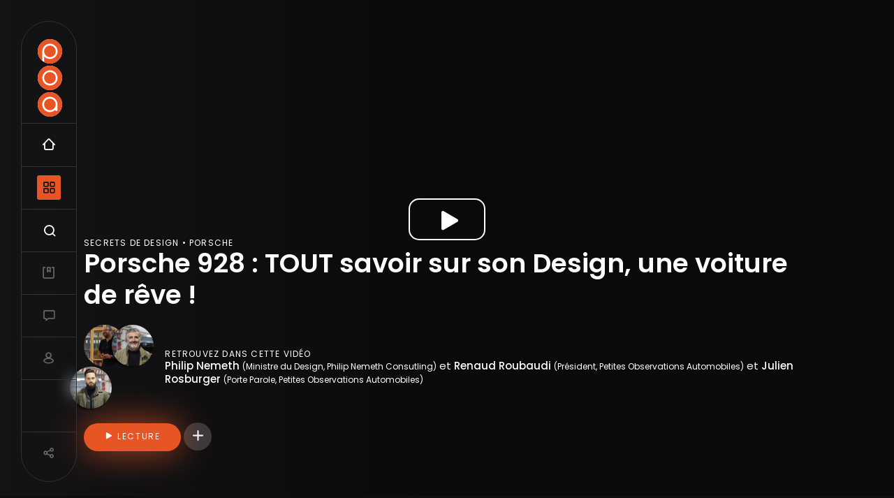

--- FILE ---
content_type: text/html; charset=UTF-8
request_url: https://poa.tv/porsche/2022/porsche-928-tout-savoir-sur-son-design-une-voiture-de-reve
body_size: 33018
content:
<!DOCTYPE html>
<html lang="fr" dir="ltr" prefix="content: http://purl.org/rss/1.0/modules/content/  dc: http://purl.org/dc/terms/  foaf: http://xmlns.com/foaf/0.1/  og: http://ogp.me/ns#  rdfs: http://www.w3.org/2000/01/rdf-schema#  schema: http://schema.org/  sioc: http://rdfs.org/sioc/ns#  sioct: http://rdfs.org/sioc/types#  skos: http://www.w3.org/2004/02/skos/core#  xsd: http://www.w3.org/2001/XMLSchema# ">
  <head>
    <meta charset="utf-8" />
<noscript><style>form.antibot * :not(.antibot-message) { display: none !important; }</style>
</noscript><script async src="https://www.googletagmanager.com/gtag/js?id=UA-40874253-1" type="text/plain" id="cookies_ga_google_analytics_tracking_file" data-cookieconsent="analytics"></script>
<script>window.dataLayer = window.dataLayer || [];function gtag(){dataLayer.push(arguments)};gtag("js", new Date());gtag("set", "developer_id.dMDhkMT", true);gtag("config", "UA-40874253-1", {"groups":"default","anonymize_ip":true,"page_placeholder":"PLACEHOLDER_page_path"});</script>
<style>/* @see https://github.com/aFarkas/lazysizes#broken-image-symbol */.js img.lazyload:not([src]) { visibility: hidden; }/* @see https://github.com/aFarkas/lazysizes#automatically-setting-the-sizes-attribute */.js img.lazyloaded[data-sizes=auto] { display: block; width: 100%; }</style>
<meta name="description" content="Philip Nemeth décode pour nous le style de la Porsche 928, la seule sportive au monde a avoir reçu le titre de la voiture de l&#039;année en 1978. Retrouvez toutes les vidéos Secrets de Design avec Philip Nemeth" />
<meta name="abstract" content="Petites Observations Automobiles (POA) - L&#039;émission de divertissement automobile animée par Renaud Roubaudi et Julien Rosburger" />
<meta name="keywords" content="Automobile" />
<link rel="canonical" href="https://poa.tv/porsche/2022/porsche-928-tout-savoir-sur-son-design-une-voiture-de-reve" />
<link rel="image_src" href="https://poa.tv/sites/poa.tv/files/styles/w1800/public/articlevideo/2022/PORSCHE%20928.jpg?itok=SC-8zL_Q" />
<meta property="og:site_name" content="POA" />
<meta property="og:type" content="video" />
<meta property="og:url" content="https://poa.tv/porsche/2022/porsche-928-tout-savoir-sur-son-design-une-voiture-de-reve" />
<meta property="og:title" content="Porsche 928 : TOUT savoir sur son Design, une voiture de rêve !" />
<meta property="og:description" content="Philip Nemeth décode pour nous le style de la Porsche 928, la seule sportive au monde a avoir reçu le titre de la voiture de l&#039;année en 1978. Retrouvez toutes les vidéos Secrets de Design avec Philip Nemeth" />
<meta property="og:video" content="https://poa.tv🚗 PORSCHE 928 TOUT SAVOIR SUR SON DESIGN | Une voiture de Rêve 👌" />
<meta property="og:image" content="https://poa.tv/sites/poa.tv/files/styles/w1800/public/articlevideo/2022/PORSCHE%20928.jpg?itok=SC-8zL_Q" />
<meta property="og:image:url" content="https://poa.tv/sites/poa.tv/files/styles/w1800/public/articlevideo/2022/PORSCHE%20928.jpg?itok=SC-8zL_Q" />
<meta property="og:video:secure_url" content="https://poa.tv🚗 PORSCHE 928 TOUT SAVOIR SUR SON DESIGN | Une voiture de Rêve 👌" />
<meta property="og:image:secure_url" content="https://poa.tv/sites/poa.tv/files/styles/w1800/public/articlevideo/2022/PORSCHE%20928.jpg?itok=SC-8zL_Q" />
<meta property="og:image:alt" content="Porsche 928 : TOUT savoir sur son Design, une voiture de rêve !" />
<meta property="article:published_time" content="2022-02-11" />
<meta name="twitter:card" content="summary_large_image" />
<meta name="twitter:site" content="@renaudroubaudi" />
<meta name="twitter:title" content="Porsche 928 : TOUT savoir sur son Design, une voiture de rêve ! | POA" />
<meta name="twitter:description" content="Philip Nemeth décode pour nous le style de la Porsche 928, la seule sportive au monde a avoir reçu le titre de la voiture de l&#039;année en 1978. Retrouvez toutes les vidéos Secrets de Design avec Philip Nemeth" />
<meta name="twitter:creator" content="@renaudroubaudi" />
<meta name="twitter:image" content="https://poa.tv/sites/poa.tv/files/styles/w1800/public/articlevideo/2022/PORSCHE%20928.jpg?itok=SC-8zL_Q" />
<meta name="twitter:image:alt" content="Porsche 928 : TOUT savoir sur son Design, une voiture de rêve !" />
<meta name="twitter:player" content="https://youtu.be/Gpauk5pjf0g" />
<meta name="Generator" content="Drupal 9 (https://www.drupal.org)" />
<meta name="MobileOptimized" content="width" />
<meta name="HandheldFriendly" content="true" />
<meta name="viewport" content="width=device-width, initial-scale=1, shrink-to-fit=no" />
<meta http-equiv="x-ua-compatible" content="ie=edge" />

    <title>Porsche 928 : TOUT savoir sur son Design, une voiture de rêve ! | POA</title>

    <link rel="apple-touch-icon" sizes="57x57" href="/sites/poa.tv/themes/poa/favicon/apple-icon-57x57.png">
	<link rel="apple-touch-icon" sizes="60x60" href="/sites/poa.tv/themes/poa/favicon/apple-icon-60x60.png">
	<link rel="apple-touch-icon" sizes="72x72" href="/sites/poa.tv/themes/poa/favicon/apple-icon-72x72.png">
	<link rel="apple-touch-icon" sizes="76x76" href="/sites/poa.tv/themes/poa/favicon/apple-icon-76x76.png">
	<link rel="apple-touch-icon" sizes="114x114" href="/sites/poa.tv/themes/poa/favicon/apple-icon-114x114.png">
	<link rel="apple-touch-icon" sizes="120x120" href="/sites/poa.tv/themes/poa/favicon/apple-icon-120x120.png">
	<link rel="apple-touch-icon" sizes="144x144" href="/sites/poa.tv/themes/poa/favicon/apple-icon-144x144.png">
	<link rel="apple-touch-icon" sizes="152x152" href="/sites/poa.tv/themes/poa/favicon/apple-icon-152x152.png">
	<link rel="apple-touch-icon" sizes="180x180" href="/sites/poa.tv/themes/poa/favicon/apple-icon-180x180.png">
	<link rel="icon" type="image/png" sizes="192x192"  href="/sites/poa.tv/themes/poa/favicon/android-icon-192x192.png">
	<link rel="icon" type="image/png" sizes="32x32" href="/sites/poa.tv/themes/poa/favicon/favicon-32x32.png">
	<link rel="icon" type="image/png" sizes="96x96" href="/sites/poa.tv/themes/poa/favicon/favicon-96x96.png">
	<link rel="icon" type="image/png" sizes="16x16" href="/sites/poa.tv/themes/poa/favicon/favicon-16x16.png">
	<link rel="manifest" href="/sites/poa.tv/themes/poa/favicon/manifest.json">
	<meta name="msapplication-TileColor" content="#E65523">
	<meta name="msapplication-TileImage" content="/sites/poa.tv/themes/poa/favicon/ms-icon-144x144.png">
	<meta name="theme-color" content="#E65523">

    <link rel="stylesheet" media="all" href="/sites/poa.tv/files/css/css_vJTfYlk22Eyy4B3hcYy40ZGHqpAhZrDpK2OChZzf4d4.css" />
<link rel="stylesheet" media="all" href="/sites/poa.tv/files/css/css_3hm5yHVvBb-R6JsGe5xPe2JdJJsr5l_Z06xJDB2lycI.css" />
<link rel="stylesheet" media="print" href="/sites/poa.tv/files/css/css_Y4H_4BqmgyCtG7E7YdseTs2qvy9C34c51kBamDdgark.css" />
<link rel="stylesheet" media="all" href="https://fonts.googleapis.com/css2?family=Poppins:wght@400;500;600&amp;display=swap" />

    
  </head>
  <body class="layout-no-sidebars page-node-4948 path-node node--type-videoarticle display-mode-dark">
    <a href="#main-content" class="visually-hidden focusable skip-link">
      Aller au contenu principal
    </a>
    
      <div class="dialog-off-canvas-main-canvas" data-off-canvas-main-canvas>
    <div id="page-wrapper">
  <div id="page">
    <header id="header" class="header" role="banner" aria-label="Entête du site">
              
          


<div id="block-poamainnavigation" class="no-container">
      	
		
		<div class="custom-navigation flex-it flex-align-center">
	<div class="nav-indicator"><svg width="2" height="40" viewBox="0 0 2 40" fill="none" xmlns="http://www.w3.org/2000/svg"><rect width="2" height="40" rx="1" fill="#E65523"/></svg></div>
	<div class="logo">
		<a href="/" title="Accueil">
			<img src="/sites/poa.tv/themes/poa/images/LogoP.svg" alt="POA | Petites Observations Automobile.com" class="letter-p" />
			<img src="/sites/poa.tv/themes/poa/images/LogoO.svg" alt="POA | Petites Observations Automobile.com" class="letter-o" />
			<img src="/sites/poa.tv/themes/poa/images/LogoA.svg" alt="POA | Petites Observations Automobile.com" class="letter-a" />
		</a>
	</div>
		
		<ul class="clearfix main-nav">
			<li class="nav-item home"><a href="/" class="nav-link poa-icon-nav-home " title="Accueil | Playlists"><span class="sr-only">Accueil</span></a></li>
			<li class="nav-item categories"><a href="/" class="nav-link poa-icon-nav-categories nav-pane-open" title="Menu"><span class="sr-only">Navigation principale et les catégories</span></a></li>
			<li class="nav-item search"><a href="/search" class="nav-link poa-icon-nav-search open-search" title="Recherche"><span class="sr-only">Recherche</span></a></li>
						<li class="nav-item lists"><a href="/mes-favoris" class="nav-link poa-icon-nav-list text-color-grey-light " title="Mes favoris"><span class="sr-only">Mes vidéos</span></a></li>
			<li class="nav-item forum"><a href="/salon" class="nav-link poa-icon-nav-talk text-color-grey-light " title="Salon POA"><span class="sr-only">Salon de discussions</span></a></li>
			<li class="nav-item user "><a href="/user/login" class="nav-link poa-icon-nav-user text-color-grey-light " title="Mon compte"><span class="sr-only">Compte utilisateur</span></a></li>
					</ul>

	<div class="nav-item share last-item"><a href="/" class="nav-link poa-icon-nav-share text-color-grey-light close-it-action" data-open=".share-site" data-action="show"><span class="sr-only">Partager</span></a></div>
</div>
	
<div class="custom-navigation-container">
	<div class="custom-navigation-pane-container clearfix">
				<div class="nav-pane-nav nav-pane pane-hidden padding-top-60">
			<div class="clearfix">
				
              <ul class="clearfix menu-navigation">
                    <li class="nav-item menu-item--expanded sub-menu">
                          <a href="/les-emissions" class="nav-link sub-menu-toggle nav-link--les-emissions" data-drupal-link-system-path="les-emissions">Émissions</a>
                        <ul class="menu">
                    <li class="menu-item">
                          <a href="/emission/essais-auto" class="use-poa-ajax nav-link--emission-essais-auto" data-ajax-link="/poa/views/ajax/shows/block_1/4470" data-drupal-link-system-path="node/4470">Essais à la POA</a>
              </li>
                <li class="menu-item">
                          <a href="/emission/industrie-artisanat-et-mobilite" class="use-poa-ajax nav-link--emission-industrie-artisanat-et-mobilite" data-ajax-link="/poa/views/ajax/shows/block_1/64" data-drupal-link-system-path="node/64">Grande Interview</a>
              </li>
                <li class="menu-item">
                          <a href="/emission/lives-poa" class="use-poa-ajax nav-link--emission-lives-poa" data-ajax-link="/poa/views/ajax/shows/block_2/3483" data-drupal-link-system-path="node/3483">Live POA</a>
              </li>
                <li class="menu-item">
                          <a href="/emission/road-trip" class="use-poa-ajax nav-link--emission-road-trip" data-ajax-link="/poa/views/ajax/shows/block_1/2364" data-drupal-link-system-path="node/2364">Road Trip</a>
              </li>
                <li class="menu-item">
                          <a href="/emission/salon-bruxelles-2026" class="use-poa-ajax nav-link--emission-salon-bruxelles-2026" data-ajax-link="/poa/views/ajax/shows/block_2/43" data-drupal-link-system-path="node/43">Les Salons</a>
              </li>
                <li class="menu-item">
                          <a href="/emission/secrets-de-design" class="use-poa-ajax nav-link--emission-secrets-de-design" data-ajax-link="/poa/views/ajax/shows/block_1/3150" data-drupal-link-system-path="node/3150">Secrets de Design</a>
              </li>
                <li class="menu-item">
                          <a href="/emission/nouveautes" class="use-poa-ajax nav-link--emission-nouveautes" data-ajax-link="/poa/views/ajax/shows/block_1/121" data-drupal-link-system-path="node/121">World Premiere</a>
              </li>
                <li class="menu-item">
                          <a href="/emission/les-voitures-des-fans" class="use-poa-ajax nav-link--emission-les-voitures-des-fans" data-ajax-link="/poa/views/ajax/shows/block_1/1067" data-drupal-link-system-path="node/1067">Les Petits Observateurs</a>
              </li>
                <li class="menu-item">
                          <a href="/emission/que-faut-il-savoir-avant-dacheter" class="use-poa-ajax nav-link--emission-que-faut-il-savoir-avant-dacheter" data-ajax-link="/poa/views/ajax/shows/block_1/4451" data-drupal-link-system-path="node/4451">Que faut-il savoir avant d&#039;acheter ?</a>
              </li>
                <li class="menu-item">
                          <a href="/emission/conservatoire-citroen" data-ajax-link="/poa/views/ajax/shows/block_1/5445" class="use-poa-ajax nav-link--emission-conservatoire-citroen" data-drupal-link-system-path="node/5445">Conservatoire Citroën</a>
              </li>
                <li class="menu-item">
                          <a href="/emission/quelle-voiture-choisir" class="use-poa-ajax nav-link--emission-quelle-voiture-choisir" data-ajax-link="/poa/views/ajax/shows/block_1/100" data-drupal-link-system-path="node/100">Quelle voiture choisir ?</a>
              </li>
                <li class="menu-item">
                          <a href="/les-emissions" class="text-color-grey-medium nav-link--les-emissions" data-drupal-link-system-path="les-emissions">Toutes les émissions</a>
              </li>
                <li class="menu-item">
                          <a href="/emission/la-collection-renault" data-ajax-link="/poa/views/ajax/shows/block_1/5882" class="use-poa-ajax nav-link--emission-la-collection-renault" data-drupal-link-system-path="node/5882">La Collection Renault</a>
              </li>
        </ul>
  
              </li>
                <li class="nav-item menu-item--expanded sub-menu">
                          <a href="/les-papiers-poa" class="nav-link sub-menu-toggle nav-link--les-papiers-poa" data-drupal-link-system-path="les-papiers-poa">Les papiers POA</a>
                        <ul class="menu">
                    <li class="menu-item">
                          <a href="/papier-poa/les-essais-de-patrice" data-ajax-link="/poa/views/ajax/shows/block_1/131" class="use-poa-ajax nav-link--papier-poa-les-essais-de-patrice" data-drupal-link-system-path="node/131">Les Essais de Patrice</a>
              </li>
                <li class="menu-item">
                          <a href="/papier-poa/souvenirs-dautos" class="nav-link--papier-poa-souvenirs-dautos" data-drupal-link-system-path="node/4896">Souvenirs d&#039;Autos</a>
              </li>
                <li class="menu-item">
                          <a href="/papier-poa/les-petites-news" class="use-poa-ajax nav-link--papier-poa-les-petites-news" data-ajax-link="/poa/views/ajax/shows/block_1/41" data-drupal-link-system-path="node/41">Les Petites News</a>
              </li>
                <li class="menu-item">
                          <a href="/papier-poa/les-podcasts-poa" class="use-poa-ajax nav-link--papier-poa-les-podcasts-poa" data-ajax-link="/poa/views/ajax/shows/block_1/5259" data-drupal-link-system-path="node/5259">Les Podcast POA</a>
              </li>
                <li class="menu-item">
                          <a href="/papier-poa/les-tops-de-poa" class="use-poa-ajax nav-link--papier-poa-les-tops-de-poa" data-ajax-link="/poa/views/ajax/shows/block_1/5061" data-drupal-link-system-path="node/5061">Les Tops de POA</a>
              </li>
                <li class="menu-item">
                          <a href="/papier-poa/premieres-images" class="use-poa-ajax nav-link--papier-poa-premieres-images" data-ajax-link="/poa/views/ajax/shows/block_1/47" data-drupal-link-system-path="node/47">Premières Images</a>
              </li>
                <li class="menu-item">
                          <a href="/papier-poa/gas-station" data-ajax-link="/poa/views/ajax/shows/block_1/98" class="use-poa-ajax nav-link--papier-poa-gas-station" data-drupal-link-system-path="node/98">Gas Station</a>
              </li>
                <li class="menu-item">
                          <a href="/papier-poa/teaser" data-ajax-link="/poa/views/ajax/shows/block_1/103" class="use-poa-ajax nav-link--papier-poa-teaser" data-drupal-link-system-path="node/103">Teaser</a>
              </li>
        </ul>
  
              </li>
                <li class="nav-item menu-item--expanded sub-menu">
                          <a href="/les-playlists" class="nav-link sub-menu-toggle nav-link--les-playlists" title="Les voitures du gouvernement POA" data-drupal-link-system-path="les-playlists">Playlist</a>
                        <ul class="menu">
                    <li class="menu-item">
                          <a href="/playlist/la-vie-en-rolls-royce" class="use-poa-ajax nav-link--playlist-la-vie-en-rolls-royce" data-ajax-link="/poa/views/ajax/shows/block_1/5102" data-drupal-link-system-path="node/5102">La vie en Rolls Royce</a>
              </li>
                <li class="menu-item">
                          <a href="/playlist/la-vie-en-citroen-c6" data-ajax-link="/poa/views/ajax/shows/block_1/2887" class="use-poa-ajax nav-link--playlist-la-vie-en-citroen-c6" data-drupal-link-system-path="node/2887">La vie en Citroën C6</a>
              </li>
                <li class="menu-item">
                          <a href="/playlist/la-vie-en-lancia-2000-hf" class="use-poa-ajax nav-link--playlist-la-vie-en-lancia-2000-hf" data-ajax-link="/poa/views/ajax/shows/block_1/4574" data-drupal-link-system-path="node/4574">La vie en Lancia 2000 HF</a>
              </li>
                <li class="menu-item">
                          <a href="/playlist/la-vie-en-lancia-beta" data-ajax-link="/poa/views/ajax/shows/block_1/113" class="use-poa-ajax nav-link--playlist-la-vie-en-lancia-beta" data-drupal-link-system-path="node/113">La vie en Lancia Beta</a>
              </li>
                <li class="menu-item">
                          <a href="/playlist/la-vie-en-mia-electric" data-ajax-link="/poa/views/ajax/shows/block_1/577" class="use-poa-ajax nav-link--playlist-la-vie-en-mia-electric" data-drupal-link-system-path="node/577">La vie en Mia Electric</a>
              </li>
                <li class="menu-item">
                          <a href="/playlist/la-vie-en-xj40" data-ajax-link="/poa/views/ajax/shows/block_1/61" class="use-poa-ajax nav-link--playlist-la-vie-en-xj40" data-drupal-link-system-path="node/61">La vie en XJ40</a>
              </li>
        </ul>
  
              </li>
                <li class="nav-item menu-item--expanded sub-menu">
                          <a href="/poa/a-propos" class="nav-link sub-menu-toggle nav-link--poa-a-propos">POA, c&#039;est quoi ?</a>
                        <ul class="menu">
                    <li class="menu-item">
                          <a href="https://poa.tv/devis-en-ligne-offres-leasing-automobile" target="_self" showlabel="show" title="NOTRE PARTENAIRE LOCALEASE VOUS TROUVE LA MEILLEURE OFFRE LLD AUTO DU MOMENT" class="nav-link-https--poatv-devis-en-ligne-offres-leasing-automobile">Devis gratuit leasing auto sans apport</a>
              </li>
                <li class="menu-item">
                          <a href="https://www.youtube.com/channel/UCeeUxr_KaIIaP8jEYmKB95A/join" class="nav-link-https--wwwyoutubecom-channel-uceeuxr-kaiiap8jeymkb95a-join" target="_blank">Abonnement premium</a>
              </li>
                <li class="menu-item">
                          <a href="https://teespring.com/stores/poa-2?page=1" target="_blank" class="nav-link-https--teespringcom-stores-poa-2page1">Boutique officielle</a>
              </li>
                <li class="menu-item">
                          <a href="/le-gouvernement-poa" class="nav-link--le-gouvernement-poa" data-drupal-link-system-path="node/4728">L&#039;équipe POA</a>
              </li>
                <li class="menu-item">
                          <a href="/contact" class="nav-link--contact" data-drupal-link-system-path="webform/contact">Contact</a>
              </li>
        </ul>
  
              </li>
                <li class="nav-item">
                          <a href="https://poa.tv/retrofit" target="_self" showlabel="show" title="Tout savoir sur la pratique du Rétrofit automobile" class="nav-link nav-link-https--poatv-retrofit">Rétrofit</a>
              </li>
        </ul>
  


				<div class="main-menu-options clearfix">
					<div class="display-mode dark">
						<a href="#" class="" data-id="light"><i class="poa-icon-modelight"></i></a> <span class="select-box mode-dark button-align-right"><i class="select-button"></i></span> <a href="#" class="active" data-id="dark"><i class="poa-icon-modedark"></i></a>
					</div>
				</div>
			</div>
		</div>
		<div class="nav-pane-results nav-pane pane-hidden">
			<div class="js-view-dom-id-categories__block_1"></div>
			<div class="js-view-dom-id-shows__block_1"></div>
			<div class="js-view-dom-id-shows__block_2"></div>
			<div class="js-view-dom-id-favorites__block_1"></div>
		</div>
		<div class="nav-pane-detail nav-pane pane-hidden">
			<p>&nbsp;</p>
		</div>
	</div>
</div>

  </div>


        
                          </header>
          <div class="highlighted">
        <aside class="section clearfix" role="complementary">
            






<div id="block-mobilenavigation" class="hide no-padding margin-top-10 block block-gonnaeat block-gonnaeat-mobile-navigation-block">
      <div class="content">
    	
    			
		
		<div class="clearfix">
			<ul class="mobile-menu"><li class="menu-item parent"><a href="/les-emissions">Émissions</a><ul class="submenu"><li class="submenu-item"><a href="/emission/essais-auto">Essais à la POA</a></li><li class="submenu-item"><a href="/emission/industrie-artisanat-et-mobilite">Grande Interview</a></li><li class="submenu-item"><a href="/emission/lives-poa">Live POA</a></li><li class="submenu-item"><a href="/emission/road-trip">Road Trip</a></li><li class="submenu-item"><a href="/emission/salon-bruxelles-2026">Les Salons</a></li><li class="submenu-item"><a href="/emission/secrets-de-design">Secrets de Design</a></li><li class="submenu-item"><a href="/emission/nouveautes">World Premiere</a></li><li class="submenu-item"><a href="/emission/les-voitures-des-fans">Les Petits Observateurs</a></li><li class="submenu-item"><a href="/emission/que-faut-il-savoir-avant-dacheter">Que faut-il savoir avant d'acheter ?</a></li><li class="submenu-item"><a href="/emission/conservatoire-citroen">Conservatoire Citroën</a></li><li class="submenu-item"><a href="/emission/quelle-voiture-choisir">Quelle voiture choisir ?</a></li><li class="submenu-item"><a href="/les-emissions">Toutes les émissions</a></li><li class="submenu-item"><a href="/emission/la-collection-renault">La Collection Renault</a></li></ul></li><li class="menu-item parent"><a href="/les-papiers-poa">Les papiers POA</a><ul class="submenu"><li class="submenu-item"><a href="/papier-poa/les-essais-de-patrice">Les Essais de Patrice</a></li><li class="submenu-item"><a href="/papier-poa/souvenirs-dautos">Souvenirs d'Autos</a></li><li class="submenu-item"><a href="/papier-poa/les-petites-news">Les Petites News</a></li><li class="submenu-item"><a href="/papier-poa/les-podcasts-poa">Les Podcast POA</a></li><li class="submenu-item"><a href="/papier-poa/les-tops-de-poa">Les Tops de POA</a></li><li class="submenu-item"><a href="/papier-poa/premieres-images">Premières Images</a></li><li class="submenu-item"><a href="/papier-poa/gas-station">Gas Station</a></li><li class="submenu-item"><a href="/papier-poa/teaser">Teaser</a></li></ul></li><li class="menu-item parent"><a href="/les-playlists">Playlist</a><ul class="submenu"><li class="submenu-item"><a href="/playlist/la-vie-en-rolls-royce">La vie en Rolls Royce</a></li><li class="submenu-item"><a href="/playlist/la-vie-en-citroen-c6">La vie en Citroën C6</a></li><li class="submenu-item"><a href="/playlist/la-vie-en-lancia-2000-hf">La vie en Lancia 2000 HF</a></li><li class="submenu-item"><a href="/playlist/la-vie-en-lancia-beta">La vie en Lancia Beta</a></li><li class="submenu-item"><a href="/playlist/la-vie-en-mia-electric">La vie en Mia Electric</a></li><li class="submenu-item"><a href="/playlist/la-vie-en-xj40">La vie en XJ40</a></li></ul></li><li class="menu-item parent"><a href="/poa/a-propos">POA, c'est quoi ?</a><ul class="submenu"><li class="submenu-item"><a href="https://poa.tv/devis-en-ligne-offres-leasing-automobile">Devis gratuit leasing auto sans apport</a></li><li class="submenu-item"><a href="https://www.youtube.com/channel/UCeeUxr_KaIIaP8jEYmKB95A/join">Abonnement premium</a></li><li class="submenu-item"><a href="https://teespring.com/stores/poa-2?page=1">Boutique officielle</a></li><li class="submenu-item"><a href="/le-gouvernement-poa">L'équipe POA</a></li><li class="submenu-item"><a href="/contact">Contact</a></li></ul></li><li class="menu-item parent"><a href="https://poa.tv/retrofit">Rétrofit</a></li></ul>
		</div>
		
    </div>
  </div>


        </aside>
      </div>
            
        
    <div id="main-wrapper" class="layout-main-wrapper clearfix">
              <div id="main" class="">
          
          <div class="row row-offcanvas row-offcanvas-left clearfix">
              <main class="main-content col" id="content" role="main">
                <section class="section">
                  <a id="main-content" tabindex="-1"></a>
                    <div data-drupal-messages-fallback class="hidden"></div>







<div class="gonnaeat-autocomplete-search block block-gonnaeat block-gonnaeat-autocomplete-search-block container" data-drupal-selector="gonnaeat-autocomplete-search" id="block-autocompletesearch">
      <div class="content">
    	
    			
		
<form data-action="/porsche/2022/porsche-928-tout-savoir-sur-son-design-une-voiture-de-reve" class="antibot" action="/antibot" method="post" id="gonnaeat-autocomplete-search" accept-charset="UTF-8">
  <noscript>
  <div class="antibot-no-js antibot-message antibot-message-warning">You must have JavaScript enabled to use this form.</div>
</noscript>

              	<div class="container-disable position-relative">
              		<h5 class="text-color-white hidden">Recherche</h5>
              		<div class="search-input-container container position-relative">
              			<a href="#" class="close-search" title="Fermer"><i class="ion-ios-close"></i></a>
              			<div class="loading ajax-progress"><span class="throbber"></span></div>
              				



  <fieldset class="js-form-item js-form-type-textfield form-type-textfield js-form-item-name form-item-name form-no-label form-group">
                    <input placeholder="Rechercher..." autocomplete="off" data-drupal-selector="autocomplete-search-form" type="text" id="autocomplete-search-form" name="name" value="" size="50" maxlength="128" class="form-control" />

                      </fieldset>
</div>



  <fieldset id="autocompelte-search-results" class="js-form-item js-form-type-item form-type-item js-form-item-list-items form-item-list-items form-no-label form-group">
                    <div class="results"></div>
                      </fieldset>
</div><button class="hidden button js-form-submit form-submit btn btn-primary" data-drupal-selector="edit-submit" type="submit" id="edit-submit" name="op" value="Recherche">Recherche</button>
<input autocomplete="off" data-drupal-selector="form-wuvazrqllmxqleltojdav-cc90dzgxusk-vv4jll-hi" type="hidden" name="form_build_id" value="form-wUvaZRQlLMXqlelTOjdaV-Cc90DzgxUsk-Vv4JLl-hI" class="form-control" />
<input data-drupal-selector="edit-gonnaeat-autocomplete-search" type="hidden" name="form_id" value="gonnaeat_autocomplete_search" class="form-control" />
<input data-drupal-selector="edit-antibot-key" type="hidden" name="antibot_key" value="" class="form-control" />

</form>

    </div>
  </div>







<div id="block-poa-content" class="block block-system block-system-main-block">
      <div class="content">
    	
    			
		

	
    	
    	
    
					




<article data-history-node-id="4948" role="article" about="/porsche/2022/porsche-928-tout-savoir-sur-son-design-une-voiture-de-reve" class="videoarticle clearfix">
  <header>
    
    

    
		<div class="top-player position-relative" data-yta-id="Gpauk5pjf0g">
		<div id="player" data-plyr-provider="youtube" data-plyr-embed-id="Gpauk5pjf0g" data-poster="/sites/poa.tv/files/styles/crop_169/public/articlevideo/2022/PORSCHE%20928.jpg?h=920929c4&amp;itok=HoqyBloj" data-plyr-listType="none" data-plyr-list="none"></div>
				<div class="play-big"><a href="#" alt="Lancer la vidéo" class="play-plyr button outline white click-once"><i class="poa-icon-play"></i></a></div>
		<div class="flex-it flex-align-left-bottom video-info" style="background-image: linear-gradient(0deg, rgba(20, 20, 22, 0.5), rgba(20, 20, 22, 0.5)), linear-gradient(90deg, #141416 0%, rgba(20, 20, 22, 0) 50%);">
	    	<div class="container video-top-content">
				<div class="video-launch-info">
					<div class="shows letter-spacing font-weight-400 text-uppercase size-12">Secrets de Design • Porsche</div>					<h1 class="title">Porsche 928 : TOUT savoir sur son Design, une voiture de rêve !</h1>
					
																	<div class="flex-it flex-align-center">
							<div class="photos padding-right-15">
								<span class="photo-item"><img src="/sites/poa.tv/files/styles/crop_11_sm/public/biographie/histoiredesign14.jpg?h=026d9453&itok=nruLlqvX" class="image-style-crop-11-sm" width="180" height="180" /></span><span class="photo-item"><img src="/sites/poa.tv/files/styles/crop_11_sm/public/biographie/RENAUD.jpg?h=cf6eb4b3&itok=-dDIZ6Qc" class="image-style-crop-11-sm" width="180" height="180" /></span><span class="photo-item"><img src="/sites/poa.tv/files/styles/crop_11_sm/public/biographie/JULIEN.jpg?h=91ea4a26&itok=FNwvqBMd" class="image-style-crop-11-sm" width="180" height="180" /></span>
							</div>
							<div class="info">
								<p class="size-12 no-margin letter-spacing font-weight-400 text-uppercase">Retrouvez dans cette vidéo</p>
								<p class="size-15 no-margin"><strong>Philip Nemeth</strong> <span class="size-12">(Ministre du Design, Philip Nemeth Consutling)</span> et <strong>Renaud Roubaudi</strong> <span class="size-12">(Président, Petites Observations Automobiles)</span> et <strong>Julien Rosburger</strong> <span class="size-12">(Porte Parole, Petites Observations Automobiles)</span></p>
							</div>
						</div>
										<p class="margin-top-20"><a href="#" alt="Lancer la vidéo" class="play-plyr button"><i class="poa-icon-play"></i> <span class="button-label">Lecture</span></a> <a href="/v/fav/e24957f8-9f18-4603-afcd-fb423be41040" title="Connectez-vous pour ajouter des vidéos à vos favoris." data-id="e24957f8-9f18-4603-afcd-fb423be41040" class="button-sm-round transparent my-fav poa-icon-plus bg-color-grey-light bg-color-blue-hover"><span class="sr-only">Connectez-vous pour ajouter des vidéos à vos favoris.</span></a></p>
				</div>

					<div class="next-video hidden margin-top-20">
						<div class="youre-watching text-color-grey-light letter-spacing font-weight-400 text-uppercase size-12">Vous êtes en train de regarder...</div>
						<div class="row">
							<div class="col-12 col-md-8 no-padding-left">
								<div class="videoarticle-title h1">Porsche 928 : TOUT savoir sur son Design, une voiture de rêve !</div>
								<p class="margin-top-20"><a href="#" alt="Lancer la vidéo" class="play-plyr button"><i class="poa-icon-play"></i> <span class="button-label">Lecture</span></a></p>
							</div>
														<div class="col-12 col-md-4">
								<p class="">
									<span class="letter-spacing font-weight-400 text-uppercase size-12 text-color-grey-light">Article suivant</span><br/>
									<a class="next-video-link" href="/saab/2022/souvenirs-dautos-362-leffet-saab?ap=1" alt="Prochain article Souvenirs d&#039;Autos (362) : L&#039;effet Saab ">
									<img src="/sites/poa.tv/files/styles/crop_169_xs/public/articlevideo/2022/image.png?h=a09ca1b0&amp;itok=bgqD7Ly9" class="video-thumbnails display-inlineblock margin-top-10 margin-bottom-10" title="Souvenirs d&#039;Autos (362) : L&#039;effet Saab "/><br/>
									<span class="text-color-white size-13">Souvenirs d'Autos (362) : L'effet Saab </span>
									</a>
								</p>
							</div>
													</div>
					</div>

			</div>
	    </div>
	</div>
	
  </header>
  <div class="clearfix margin-bottom-50">

        <div class="article-main-content clearfix bg-color-black padding-top-80 padding-bottom-80">
	    <div class="container">
		    <div class="article-body size-18">
			    
            <div class="clearfix text-formatted field field--name-body field--type-text-with-summary field--label-hidden field__item"><p>Philip Nemeth décode pour nous le style de la <a href="https://poa.tv/porsche/2019/porsche-928-s4-le-son-du-v8-ma-envoute" title="Vidéo Porsche 928 S4"><u>Porsche 928</u></a>, la seule sportive au monde a avoir reçu le titre de la voiture de l'année en 1978.</p>

<p><strong>Retrouvez <a href="https://poa.tv/emission/secrets-de-design" title="Toutes les vidéos Secrets de design POA"><u>toutes les vidéos Secrets de Design avec Philip Nemeth</u></a></strong></p>

<p>Voir aussi : <a href="https://poa.tv/porsche/2020/que-faut-il-savoir-avant-dacheter-une-porsche-911" title="Que faut-il savoir avant d'acheter une Porsche 911 ?"><u>Que faut-il savoir avant d'acheter une Porsche 911 ?</u></a></p>
</div>
      
		    </div>

        <!-- MAGIC--><div class="views-element-container">
<div class="view view-publicite-article view-id-publicite_article view-display-id-block_1 js-view-dom-id-a107a01f7731709cddeb4ce0726106e14e4e4b331a2de51a02753660d0cf1049">
  
    
      
      <div class="view-content container clearfix no-padding-xs-disable">
            <div class="row justify-content-center-disable">
          <div>
    <div class="inner-container">
      



<article data-history-node-id="5055" role="article" about="/node/5055" class="magicalcontent clearfix">

  <div class="magical-body margin-top-40" data-id="WASH">
    <p class="text-color-orange">Offre Partenaire LLD LOCALEASE</p>

<p class="margin-bottom-30"><span style="background-color: var(--color-grey-dark);">La Tesla Model 3 Propulsion est à 479 euros par mois sur 60 mois et 50 000 Km. Testez notre outil de cotation pour avoir une offre Tesla personnalisée en fonction de la durée et le kilométrage souhaité. LOCALEASE reviendra vers vous très rapidement !</span></p>

<p class="margin-bottom-30"><a class="button bg-color-blue" href="https://bit.ly/46uM4oW" title="LLD auto sans apport - meilleures offres du moment Tesla">votre devis personnalisé</a></p>

<p class="text-color-orange">Offre Partenaire WASH</p>

<p class="margin-bottom-30"><span style="font-size: 16px;">Exclu communauté POA : un lavage programme 5 (valeur 17 euros) offert pour un premier achat de 35 euros avec le code POA35 !</span></p>

    <div class="magical-links">
      <p data-history-node-id="5055" role="article" about="/node/5055" class="magicalcontent clearfix links">
                  <a href="https://wash-totalenergies.fr/pourquoi-wash/application-wash/" class="button orange outline margin-right-15 margin-bottom-10 magical-button" target="_blank" data-id="WASH - 1">Obtenir l&#039;appli Wash sur iOS ou Android</a>
              </p>
    </div>
  </div>
</article>

    </div>
  </div>

      </div>
    </div>
  
          </div>
</div>
<!-- MAGIC-->

		    <div class="article-specifications padding-top-30 padding-bottom-30">
			    <div class="container">
			    	<div class="row">
			    					    		<div class="col-12 col-md-6 no-padding">
			    							    							    			<ul class="specs">
				    				<li class="specs-label size-12 letter-spacing font-weight-400 text-uppercase text-color-grey-light">Type de véhicule</li>
				    				<li class="specs-data"><a href="/coupe" class="size-13 text-underline text-color-white">Coupé</a></li>
				    			</ul>
				    						    							    							    			<ul class="specs">
				    				<li class="specs-label size-12 letter-spacing font-weight-400 text-uppercase text-color-grey-light">Marque</li>
				    				<li class="specs-data"><a href="/porsche" class="size-13 text-underline text-color-white">Porsche</a></li>
				    			</ul>
				    						    							    							    			<ul class="specs">
				    				<li class="specs-label size-12 letter-spacing font-weight-400 text-uppercase text-color-grey-light">Année</li>
				    				<li class="specs-data"><a href="/search/year/1981" class="size-13 text-underline text-color-white">1981</a></li>
				    			</ul>
				    						    							    							    			<ul class="specs">
				    				<li class="specs-label size-12 letter-spacing font-weight-400 text-uppercase text-color-grey-light">Modèle</li>
				    				<li class="specs-data"><a href="/recherche/928" class="size-13 text-underline text-color-white">928</a></li>
				    			</ul>
				    						    							    							    			<ul class="specs">
				    				<li class="specs-label size-12 letter-spacing font-weight-400 text-uppercase text-color-grey-light">emission</li>
				    				<li class="specs-data"><a href="/emission/secrets-de-design" class="size-13 text-underline text-color-white">Secrets de Design</a></li>
				    			</ul>
				    						    							    							    			<ul class="specs">
				    				<li class="specs-label size-12 letter-spacing font-weight-400 text-uppercase text-color-grey-light">Tags</li>
				    				<li class="specs-data"><a href="/categories/les-youngtimers" class="size-13 text-underline text-color-white">Les Youngtimers</a>, <a href="/categories/allemagne" class="size-13 text-underline text-color-white">Allemagne</a></li>
				    			</ul>
				    						    						    		</div>
			    					    		<div class="col-12 col-md-6 no-padding">
			    			<p class="size-12 letter-spacing font-weight-400 text-uppercase text-color-grey-light">Partager</p>
			    			<ul class="sharers">
			    				<li><a href="https://www.facebook.com/sharer/sharer.php?u=https://poa.tv/747c711&display=popup&ref=plugin&src=like" class="facebook" title="Partager sur Facebook" target="_blank">
			    					<i class="socicon-facebook"></i><span class="sr-only">Facebook</span></a>
			    				</li>
			    				<li><a href="https://twitter.com/intent/tweet?url=https://poa.tv/747c711&text=Porsche%20928%20%3A%20TOUT%20savoir%20sur%20son%20Design%2C%20une%20voiture%20de%20r%C3%AAve%20%21" class="twitter" title="Partager sur Twitter" target="_blank">
			    					<i class="socicon-twitter"></i><span class="sr-only">Twitter</span></a>
			    				</li>
			    				<li><a href="https://www.linkedin.com/shareArticle?mini=true&url=https://poa.tv/747c711&title=Porsche%20928%20%3A%20TOUT%20savoir%20sur%20son%20Design%2C%20une%20voiture%20de%20r%C3%AAve%20%21&summary=&source=" class="linkedin" title="Partager sur LinkedIN" target="_blank">
			    					<i class="socicon-linkedin"></i><span class="sr-only">LinkedIN</span></a>
			    				</li>
			    				<li><a href="https://msng.link/o/?https://poa.tv/747c711=fm" class="fb-messenger" title="Partager sur Facebook Messenger" target="_blank">
			    					<i class="socicon-messenger"></i><span class="sr-only">Facebook Messenger</span></a>
			    				</li>
			    				<li><a href="https://api.whatsapp.com/send?phone=&text=Porsche%20928%20%3A%20TOUT%20savoir%20sur%20son%20Design%2C%20une%20voiture%20de%20r%C3%AAve%20%21%20-%20https://poa.tv/747c711" class="whatsapp" title="Partager sur WhatsApp" target="_blank">
			    					<i class="socicon-whatsapp"></i><span class="sr-only">WhatsApp</span></a>
			    				</li>
			    							    				<li><a href="https://poa.tv/747c711" class="bg-color-grey-medium" title="Short link" target="_blank">
			    					<i class="ion-ios-link text-color-grey-light"></i><span class="sr-only">Short link</span></a>
			    				</li>
			    							    			</ul>
			    		</div>
			    	</div>
			    </div>
		    </div>

		    <p class="size-12 letter-spacing font-weight-400 text-uppercase text-color-grey-light">Vendredi 11 février 2022</p>


		    				<hr/>
				<p class="size-12 letter-spacing font-weight-400 text-uppercase text-color-grey-light">Retrouver dans cette vidéo</p>
									<div class="margin-bottom-10">
					
<article data-history-node-id="4553" role="article" about="/biographie/philip-nemeth" class="biographie-teaser clearfix">
  
  
  
  
	<div class="flex-it flex-align-center">
		<div class="photo padding-right-30">
			
            <div class="field field--name-field-photo field--type-image field--label-hidden field__item">  <img loading="lazy" width="800" height="800" alt="Photo Philip N" class="lazyload image-style-crop-11" data-src="/sites/poa.tv/files/styles/crop_11/public/biographie/histoiredesign14.jpg?h=026d9453&amp;itok=WD857Q15" typeof="foaf:Image" />


</div>
      
		</div>
		<div class="info">
						<p class="size-15 no-margin"><strong>Philip Nemeth</strong> Philip Nemeth Consutling - Ministre du Design</p>
			
            <div class="clearfix text-formatted field field--name-body field--type-text-with-summary field--label-hidden field__item"><p class="margin-bottom-30"><strong>Alias <em>"Monsieur le Ministre du Design" </em>de POA.</strong></p></div>
      
			<p class="size-15 no-margin"><a href="/biographie/philip-nemeth" class="text-underline text-color-white" title="Lire la biographie de Philip Nemeth">Lire la suite</a></p>
		</div>
	</div>

  
</article>

					</div>
									<div class="margin-bottom-10">
					
<article data-history-node-id="4548" role="article" about="/biographie/renaud-roubaudi" class="biographie-teaser clearfix">
  
  
  
  
	<div class="flex-it flex-align-center">
		<div class="photo padding-right-30">
			
            <div class="field field--name-field-photo field--type-image field--label-hidden field__item">  <img loading="lazy" width="800" height="800" alt="Photo Renaud" class="lazyload image-style-crop-11" data-src="/sites/poa.tv/files/styles/crop_11/public/biographie/RENAUD.jpg?h=cf6eb4b3&amp;itok=4de6AuG6" typeof="foaf:Image" />


</div>
      
		</div>
		<div class="info">
						<p class="size-15 no-margin"><strong>Renaud Roubaudi</strong> Petites Observations Automobiles - Président</p>
			
            <div class="clearfix text-formatted field field--name-body field--type-text-with-summary field--label-hidden field__item"><p><strong>Alias <em>"Monsieur le Président"</em> de <a href="https://poa.tv/" title="Petites Observations Automobiles"><u>POA</u></a>.</strong></p></div>
      
			<p class="size-15 no-margin"><a href="/biographie/renaud-roubaudi" class="text-underline text-color-white" title="Lire la biographie de Renaud Roubaudi">Lire la suite</a></p>
		</div>
	</div>

  
</article>

					</div>
									<div class="margin-bottom-10">
					
<article data-history-node-id="4551" role="article" about="/biographie/julien-rosburger" class="biographie-teaser clearfix">
  
  
  
  
	<div class="flex-it flex-align-center">
		<div class="photo padding-right-30">
			
            <div class="field field--name-field-photo field--type-image field--label-hidden field__item">  <img loading="lazy" width="800" height="800" alt="Photo Julien" class="lazyload image-style-crop-11" data-src="/sites/poa.tv/files/styles/crop_11/public/biographie/JULIEN.jpg?h=91ea4a26&amp;itok=ndN83_Be" typeof="foaf:Image" />


</div>
      
		</div>
		<div class="info">
						<p class="size-15 no-margin"><strong>Julien Rosburger</strong> Petites Observations Automobiles - Porte Parole</p>
			
            <div class="clearfix text-formatted field field--name-body field--type-text-with-summary field--label-hidden field__item"><p><strong>Alias <em>"Monsieur le Porte-parole du Gouvernement"</em> de <a href="https://poa.tv/" title="Petites Observations Automobiles">&lt;</a></strong></p></div>
      
			<p class="size-15 no-margin"><a href="/biographie/julien-rosburger" class="text-underline text-color-white" title="Lire la biographie de Julien Rosburger">Lire la suite</a></p>
		</div>
	</div>

  
</article>

					</div>
								    </div>
    </div>

    
    <a name="comments"></a>
    <div class="article-comments clearfix padding-top-80 padding-bottom-80">
	    <div class="container margin-bottom-40">
	    		    	



	
<section class="field field--name-field-comments field--type-comment field--label-hidden comment-wrapper">
  
    
  <p class="text-color-white size-18 no-margin">L’avis des Petits Observateurs</p>
			<p class="size-13 letter-spacing font-weight-400 text-color-grey-light">22 commentaires au sujet de « Porsche 928 : TOUT savoir sur son Design, une voiture de rêve ! »</p>
				<p><a href="/user/login?destination=/porsche/2022/porsche-928-tout-savoir-sur-son-design-une-voiture-de-reve" class="text-color-orange" title="Se connecter">Se connecter</a> ou <a href="/user/register?destination=/porsche/2022/porsche-928-tout-savoir-sur-son-design-une-voiture-de-reve" class="text-color-orange" title="S'inscrire">s'inscrire</a> pour poster un commentaire</p>
	    


<article  data-comment-user-id="189" id="comment-932" about="/comment/932" typeof="schema:Comment" class="comment js-comment clearfix show-report-abuse w-100" role="listitem">
		
	<div class="comment-container card-block custom-border padding-20 border-radius-10 position-relative">
		<div class="comment__content">
			
			
			<div class="row">
				<div class="col-12 col-md-3 no-padding-left">
					<div class="flex-it flex-align-center">
						<div class="author-pix"><a href="/u/chapman-l" class="use-ajax" data-dialog-options="{&quot;width&quot;:800}" data-dialog-type="modal"  title="voir le profil"><img src="https://poa.tv/sites/poa.tv/files/styles/thumbnail_square/public/pictures/2021-10/IMG_20211011_185709_2.jpg?itok=sSYMpZ6e" class="img-rounded" width="50" /></a></div>						<div class="author-name size-15 margin-left-15"><a href="/u/chapman-l" class="text-color-white use-ajax" data-dialog-options="{&quot;width&quot;:800}" data-dialog-type="modal"  title="voir le profil">Chapman L.</a></div>
					</div>
				</div>
			    <div class="col-12 col-md-9 no-padding-right">
			    	<p class=""><span class="hidden text-danger" data-comment-timestamp="1644647742"></span> Moi qui suis un fan absolu de l'AMC Placer, je comprends maintenant pourquoi j'aime cette 928.<br />
C'est une voiture d'une excentricité folle. Je suis moins fou de l'intérieur mais de dehors, et quelque soit l'angle de vue, tout est extraordinaire et jamais vu.<br />
Ça a été la voiture d'Herbert Von Karajan. Dans le genre exigeant, il se pose là.</p>
			    	<p class="size-12 letter-spacing font-weight-400 text-uppercase text-color-grey-light">Samedi 12 février 2022 à 07h35</p>
			    				        	<div class="clearfix text-align-right size-12">

  <div class="inline__links"><nav class="links inline nav links-inline"><span class="comment-forbidden nav-link"><a href="/user/login?destination=/porsche/2022/porsche-928-tout-savoir-sur-son-design-une-voiture-de-reve%23comment-form">Se connecter</a> ou <a href="/user/register?destination=/porsche/2022/porsche-928-tout-savoir-sur-son-design-une-voiture-de-reve%23comment-form">s'inscrire</a> pour poster un commentaire</span></nav>
  </div>
</div>
				    				    <a href="/form/signaler-un-message?id=c-bea12de1-f1aa-4f00-b576-e4ead2d8ec57" class="report-abuse right size-12 use-ajax" data-dialog-type="modal" data-dialog-options='{"width":800}'>Signaler ce message</a>
			    </div>      
			</div>
		</div>
	</div>
	    				 
</article>

<div class="indented">  


<article  data-comment-user-id="463" id="comment-954" about="/comment/954" typeof="schema:Comment" class="comment js-comment clearfix show-report-abuse w-100" role="listitem">
	      <p class="sr-only">En réponse à Chapman L</p>
    	
	<div class="comment-container card-block custom-border padding-20 border-radius-10 position-relative">
		<div class="comment__content">
			
			
			<div class="row">
				<div class="col-12 col-md-3 no-padding-left">
					<div class="flex-it flex-align-center">
												<div class="author-name size-15 margin-left-15"><a href="" class="text-color-white use-ajax" data-dialog-options="{&quot;width&quot;:800}" data-dialog-type="modal"  title="voir le profil">François L.</a></div>
					</div>
				</div>
			    <div class="col-12 col-md-9 no-padding-right">
			    	<p class=""><span class="hidden text-danger" data-comment-timestamp="1644854539"></span> Exact Chapman ! Je trouvais également à l'époque le dessin de l'AMC Pacer absolument incroyable et j'ai toujours beaucoup apprécié la ligne de la 928, mais sans jamais avoir fait le lien entre les deux. Merci Maître Philip.<br />
Encore plus que d'habitude, cet épisode de Secrets de Design est à prendre au sens littéral de "design", c'est-à-dire au-delà du dessin et du style, plein d'informations concernant la conception de l'auto.  Merci Maître Philip (bis)</p>
			    	<p class="size-12 letter-spacing font-weight-400 text-uppercase text-color-grey-light">Lundi 14 février 2022 à 17h02</p>
			    				        	<div class="clearfix text-align-right size-12">

  <div class="inline__links"><nav class="links inline nav links-inline"><span class="comment-forbidden nav-link"><a href="/user/login?destination=/porsche/2022/porsche-928-tout-savoir-sur-son-design-une-voiture-de-reve%23comment-form">Se connecter</a> ou <a href="/user/register?destination=/porsche/2022/porsche-928-tout-savoir-sur-son-design-une-voiture-de-reve%23comment-form">s'inscrire</a> pour poster un commentaire</span></nav>
  </div>
</div>
				    				    <a href="/form/signaler-un-message?id=c-3cd4dfb4-a2b3-4855-8d7c-694e0df5e4d6" class="report-abuse right size-12 use-ajax" data-dialog-type="modal" data-dialog-options='{"width":800}'>Signaler ce message</a>
			    </div>      
			</div>
		</div>
	</div>
	    				 
</article>
</div>  


<article  data-comment-user-id="221" id="comment-933" about="/comment/933" typeof="schema:Comment" class="comment js-comment clearfix show-report-abuse w-100" role="listitem">
		
	<div class="comment-container card-block custom-border padding-20 border-radius-10 position-relative">
		<div class="comment__content">
			
			
			<div class="row">
				<div class="col-12 col-md-3 no-padding-left">
					<div class="flex-it flex-align-center">
						<div class="author-pix"><a href="/u/commandant-c" class="use-ajax" data-dialog-options="{&quot;width&quot;:800}" data-dialog-type="modal"  title="voir le profil"><img src="https://poa.tv/sites/poa.tv/files/styles/thumbnail_square/public/pictures/2021-10/Capture%20d%E2%80%99%C3%A9cran%202021-10-17%20%C3%A0%2020.00.18.png?itok=MTKWJRil" class="img-rounded" width="50" /></a></div>						<div class="author-name size-15 margin-left-15"><a href="/u/commandant-c" class="text-color-white use-ajax" data-dialog-options="{&quot;width&quot;:800}" data-dialog-type="modal"  title="voir le profil">Commandant  C.</a></div>
					</div>
				</div>
			    <div class="col-12 col-md-9 no-padding-right">
			    	<p class=""><span class="hidden text-danger" data-comment-timestamp="1644654129"></span> En 1979, je travaille à RMC,  souvent avec Jacques Jaubert (journaliste auto et copilote de rallye, notamment de Guy Fréquelin). J'avais beaucoup d'amitié pour lui. Il se pointe en 928, prêté par Porsche pour faire un essai. À l'époque, il descendait à Monaco, le pied dedans et même plus, 3 heures de repos sur place et retour. Son article était élogieux (je ne sais plus dans quel journal...) sauf pour la roue de secours qui l'avait beaucoup énervé....</p>
			    	<p class="size-12 letter-spacing font-weight-400 text-uppercase text-color-grey-light">Samedi 12 février 2022 à 09h22</p>
			    				        	<div class="clearfix text-align-right size-12">

  <div class="inline__links"><nav class="links inline nav links-inline"><span class="comment-forbidden nav-link"><a href="/user/login?destination=/porsche/2022/porsche-928-tout-savoir-sur-son-design-une-voiture-de-reve%23comment-form">Se connecter</a> ou <a href="/user/register?destination=/porsche/2022/porsche-928-tout-savoir-sur-son-design-une-voiture-de-reve%23comment-form">s'inscrire</a> pour poster un commentaire</span></nav>
  </div>
</div>
				    				    <a href="/form/signaler-un-message?id=c-c0c0f784-2a3a-4cee-bec0-fea5f2d99cb2" class="report-abuse right size-12 use-ajax" data-dialog-type="modal" data-dialog-options='{"width":800}'>Signaler ce message</a>
			    </div>      
			</div>
		</div>
	</div>
	    				 
</article>

<div class="indented">  


<article  data-comment-user-id="187" id="comment-934" about="/comment/934" typeof="schema:Comment" class="comment js-comment clearfix show-report-abuse w-100" role="listitem">
	      <p class="sr-only">En réponse à Commandant  C</p>
    	
	<div class="comment-container card-block custom-border padding-20 border-radius-10 position-relative">
		<div class="comment__content">
			
			
			<div class="row">
				<div class="col-12 col-md-3 no-padding-left">
					<div class="flex-it flex-align-center">
												<div class="author-name size-15 margin-left-15"><a href="" class="text-color-white use-ajax" data-dialog-options="{&quot;width&quot;:800}" data-dialog-type="modal"  title="voir le profil">Thierry C.</a></div>
					</div>
				</div>
			    <div class="col-12 col-md-9 no-padding-right">
			    	<p class=""><span class="hidden text-danger" data-comment-timestamp="1644655960"></span> L'Auto-Journal non ? Je me souviens de l'histoire de la roue de secours.</p>
			    	<p class="size-12 letter-spacing font-weight-400 text-uppercase text-color-grey-light">Samedi 12 février 2022 à 09h52</p>
			    				        	<div class="clearfix text-align-right size-12">

  <div class="inline__links"><nav class="links inline nav links-inline"><span class="comment-forbidden nav-link"><a href="/user/login?destination=/porsche/2022/porsche-928-tout-savoir-sur-son-design-une-voiture-de-reve%23comment-form">Se connecter</a> ou <a href="/user/register?destination=/porsche/2022/porsche-928-tout-savoir-sur-son-design-une-voiture-de-reve%23comment-form">s'inscrire</a> pour poster un commentaire</span></nav>
  </div>
</div>
				    				    <a href="/form/signaler-un-message?id=c-b02bf058-f3ec-4b02-a6fe-11dba728875b" class="report-abuse right size-12 use-ajax" data-dialog-type="modal" data-dialog-options='{"width":800}'>Signaler ce message</a>
			    </div>      
			</div>
		</div>
	</div>
	    				 
</article>

<div class="indented">  


<article  data-comment-user-id="221" id="comment-935" about="/comment/935" typeof="schema:Comment" class="comment js-comment clearfix show-report-abuse w-100" role="listitem">
	      <p class="sr-only">En réponse à Thierry C</p>
    	
	<div class="comment-container card-block custom-border padding-20 border-radius-10 position-relative">
		<div class="comment__content">
			
			
			<div class="row">
				<div class="col-12 col-md-3 no-padding-left">
					<div class="flex-it flex-align-center">
						<div class="author-pix"><a href="/u/commandant-c" class="use-ajax" data-dialog-options="{&quot;width&quot;:800}" data-dialog-type="modal"  title="voir le profil"><img src="https://poa.tv/sites/poa.tv/files/styles/thumbnail_square/public/pictures/2021-10/Capture%20d%E2%80%99%C3%A9cran%202021-10-17%20%C3%A0%2020.00.18.png?itok=MTKWJRil" class="img-rounded" width="50" /></a></div>						<div class="author-name size-15 margin-left-15"><a href="/u/commandant-c" class="text-color-white use-ajax" data-dialog-options="{&quot;width&quot;:800}" data-dialog-type="modal"  title="voir le profil">Commandant  C.</a></div>
					</div>
				</div>
			    <div class="col-12 col-md-9 no-padding-right">
			    	<p class=""><span class="hidden text-danger" data-comment-timestamp="1644656141"></span> Peut-être, oui. C'est si lointain... Jacques écrivait pour plusieurs journaux... Il avait étrillé le Paris-Dakar avec un titre du genre : Paris-Dakar course africaine ou Club Méditerranée... Thierry Sabine n'avait pas tellement apprécié.</p>
			    	<p class="size-12 letter-spacing font-weight-400 text-uppercase text-color-grey-light">Samedi 12 février 2022 à 09h55</p>
			    				        	<div class="clearfix text-align-right size-12">

  <div class="inline__links"><nav class="links inline nav links-inline"><span class="comment-forbidden nav-link"><a href="/user/login?destination=/porsche/2022/porsche-928-tout-savoir-sur-son-design-une-voiture-de-reve%23comment-form">Se connecter</a> ou <a href="/user/register?destination=/porsche/2022/porsche-928-tout-savoir-sur-son-design-une-voiture-de-reve%23comment-form">s'inscrire</a> pour poster un commentaire</span></nav>
  </div>
</div>
				    				    <a href="/form/signaler-un-message?id=c-933fa898-9334-4708-8f68-5c66fa929095" class="report-abuse right size-12 use-ajax" data-dialog-type="modal" data-dialog-options='{"width":800}'>Signaler ce message</a>
			    </div>      
			</div>
		</div>
	</div>
	    				 
</article>
</div>  


<article  data-comment-user-id="193" id="comment-936" about="/comment/936" typeof="schema:Comment" class="comment js-comment clearfix show-report-abuse w-100" role="listitem">
	      <p class="sr-only">En réponse à Commandant  C</p>
    	
	<div class="comment-container card-block custom-border padding-20 border-radius-10 position-relative">
		<div class="comment__content">
			
			
			<div class="row">
				<div class="col-12 col-md-3 no-padding-left">
					<div class="flex-it flex-align-center">
												<div class="author-name size-15 margin-left-15"><a href="" class="text-color-white use-ajax" data-dialog-options="{&quot;width&quot;:800}" data-dialog-type="modal"  title="voir le profil">Nabu C.</a></div>
					</div>
				</div>
			    <div class="col-12 col-md-9 no-padding-right">
			    	<p class=""><span class="hidden text-danger" data-comment-timestamp="1644657249"></span> Souvenir d’Auto Sauvage pour Souvenir d’Auto Sauvage mon Commandant  😁 <br />
En 1986 un généreux prêteur dont je tairais le nom, me laissa disposer une semaine durant, à l’occasion de mon mariage, de sa 928 S flambant neuve modifiée par le sorcier teuton Strosek… <br />
Autant vous l’avouer de suite, ce fût ma première semaine d’infidélité à celle à qui je venais de dire oui à l’église… <br />
Et une fois qu’on y a goûté, on entre en religion !<br />
 😁 😁 😁</p>
			    	<p class="size-12 letter-spacing font-weight-400 text-uppercase text-color-grey-light">Samedi 12 février 2022 à 10h14</p>
			    				        	<div class="clearfix text-align-right size-12">

  <div class="inline__links"><nav class="links inline nav links-inline"><span class="comment-forbidden nav-link"><a href="/user/login?destination=/porsche/2022/porsche-928-tout-savoir-sur-son-design-une-voiture-de-reve%23comment-form">Se connecter</a> ou <a href="/user/register?destination=/porsche/2022/porsche-928-tout-savoir-sur-son-design-une-voiture-de-reve%23comment-form">s'inscrire</a> pour poster un commentaire</span></nav>
  </div>
</div>
				    				    <a href="/form/signaler-un-message?id=c-cf96cdf1-64cb-43b0-ac41-3c40c46d8080" class="report-abuse right size-12 use-ajax" data-dialog-type="modal" data-dialog-options='{"width":800}'>Signaler ce message</a>
			    </div>      
			</div>
		</div>
	</div>
	    				 
</article>

<div class="indented">  


<article  data-comment-user-id="221" id="comment-937" about="/comment/937" typeof="schema:Comment" class="comment js-comment clearfix show-report-abuse w-100" role="listitem">
	      <p class="sr-only">En réponse à Nabu C</p>
    	
	<div class="comment-container card-block custom-border padding-20 border-radius-10 position-relative">
		<div class="comment__content">
			
			
			<div class="row">
				<div class="col-12 col-md-3 no-padding-left">
					<div class="flex-it flex-align-center">
						<div class="author-pix"><a href="/u/commandant-c" class="use-ajax" data-dialog-options="{&quot;width&quot;:800}" data-dialog-type="modal"  title="voir le profil"><img src="https://poa.tv/sites/poa.tv/files/styles/thumbnail_square/public/pictures/2021-10/Capture%20d%E2%80%99%C3%A9cran%202021-10-17%20%C3%A0%2020.00.18.png?itok=MTKWJRil" class="img-rounded" width="50" /></a></div>						<div class="author-name size-15 margin-left-15"><a href="/u/commandant-c" class="text-color-white use-ajax" data-dialog-options="{&quot;width&quot;:800}" data-dialog-type="modal"  title="voir le profil">Commandant  C.</a></div>
					</div>
				</div>
			    <div class="col-12 col-md-9 no-padding-right">
			    	<p class=""><span class="hidden text-danger" data-comment-timestamp="1644658392"></span> J'imagine !!!</p>
			    	<p class="size-12 letter-spacing font-weight-400 text-uppercase text-color-grey-light">Samedi 12 février 2022 à 10h33</p>
			    				        	<div class="clearfix text-align-right size-12">

  <div class="inline__links"><nav class="links inline nav links-inline"><span class="comment-forbidden nav-link"><a href="/user/login?destination=/porsche/2022/porsche-928-tout-savoir-sur-son-design-une-voiture-de-reve%23comment-form">Se connecter</a> ou <a href="/user/register?destination=/porsche/2022/porsche-928-tout-savoir-sur-son-design-une-voiture-de-reve%23comment-form">s'inscrire</a> pour poster un commentaire</span></nav>
  </div>
</div>
				    				    <a href="/form/signaler-un-message?id=c-9624e9e3-6a9d-4a0b-9907-e48c1398e014" class="report-abuse right size-12 use-ajax" data-dialog-type="modal" data-dialog-options='{"width":800}'>Signaler ce message</a>
			    </div>      
			</div>
		</div>
	</div>
	    				 
</article>
</div></div>  


<article  data-comment-user-id="316" id="comment-941" about="/comment/941" typeof="schema:Comment" class="comment js-comment clearfix show-report-abuse w-100" role="listitem">
		
	<div class="comment-container card-block custom-border padding-20 border-radius-10 position-relative">
		<div class="comment__content">
			
			
			<div class="row">
				<div class="col-12 col-md-3 no-padding-left">
					<div class="flex-it flex-align-center">
												<div class="author-name size-15 margin-left-15"><a href="" class="text-color-white use-ajax" data-dialog-options="{&quot;width&quot;:800}" data-dialog-type="modal"  title="voir le profil">GEORGES P.</a></div>
					</div>
				</div>
			    <div class="col-12 col-md-9 no-padding-right">
			    	<p class=""><span class="hidden text-danger" data-comment-timestamp="1644679435"></span> Un bel exemple de bio-design !<br />
C'est vrai, cette 928 n'avait pas été très plébicité par les amateurs de 911. Avec son V8 placé à l'avant et refroidi par eau, c'était pas une vraie Porsche ! Sans parler du bruit de moteur américain ! Et pourtant, elle était beaucoup facile à conduire par conducteur "normal" que la 911  de l'époque.<br />
Il existait en option un joli toit ouvrant. En parlant d'option, je crois me souvenir que même le rétro droit était en option (à vérifier)   </p>
			    	<p class="size-12 letter-spacing font-weight-400 text-uppercase text-color-grey-light">Samedi 12 février 2022 à 16h23</p>
			    				        	<div class="clearfix text-align-right size-12">

  <div class="inline__links"><nav class="links inline nav links-inline"><span class="comment-forbidden nav-link"><a href="/user/login?destination=/porsche/2022/porsche-928-tout-savoir-sur-son-design-une-voiture-de-reve%23comment-form">Se connecter</a> ou <a href="/user/register?destination=/porsche/2022/porsche-928-tout-savoir-sur-son-design-une-voiture-de-reve%23comment-form">s'inscrire</a> pour poster un commentaire</span></nav>
  </div>
</div>
				    				    <a href="/form/signaler-un-message?id=c-b1900b02-2bc6-446e-8d82-db64992fc286" class="report-abuse right size-12 use-ajax" data-dialog-type="modal" data-dialog-options='{"width":800}'>Signaler ce message</a>
			    </div>      
			</div>
		</div>
	</div>
	    				 
</article>

<div class="indented">  


<article  data-comment-user-id="187" id="comment-942" about="/comment/942" typeof="schema:Comment" class="comment js-comment clearfix show-report-abuse w-100" role="listitem">
	      <p class="sr-only">En réponse à GEORGES P</p>
    	
	<div class="comment-container card-block custom-border padding-20 border-radius-10 position-relative">
		<div class="comment__content">
			
			
			<div class="row">
				<div class="col-12 col-md-3 no-padding-left">
					<div class="flex-it flex-align-center">
												<div class="author-name size-15 margin-left-15"><a href="" class="text-color-white use-ajax" data-dialog-options="{&quot;width&quot;:800}" data-dialog-type="modal"  title="voir le profil">Thierry C.</a></div>
					</div>
				</div>
			    <div class="col-12 col-md-9 no-padding-right">
			    	<p class=""><span class="hidden text-danger" data-comment-timestamp="1644680184"></span> Un toit ouvrant si petit que la légende raconte qu'on disait chez Porsche, "suffisant pour agiter le drapeau Allemand après une victoire au foot !"</p>
			    	<p class="size-12 letter-spacing font-weight-400 text-uppercase text-color-grey-light">Samedi 12 février 2022 à 16h36</p>
			    				        	<div class="clearfix text-align-right size-12">

  <div class="inline__links"><nav class="links inline nav links-inline"><span class="comment-forbidden nav-link"><a href="/user/login?destination=/porsche/2022/porsche-928-tout-savoir-sur-son-design-une-voiture-de-reve%23comment-form">Se connecter</a> ou <a href="/user/register?destination=/porsche/2022/porsche-928-tout-savoir-sur-son-design-une-voiture-de-reve%23comment-form">s'inscrire</a> pour poster un commentaire</span></nav>
  </div>
</div>
				    				    <a href="/form/signaler-un-message?id=c-c7bc6b82-0a63-430c-9fe7-e1a207c5f689" class="report-abuse right size-12 use-ajax" data-dialog-type="modal" data-dialog-options='{"width":800}'>Signaler ce message</a>
			    </div>      
			</div>
		</div>
	</div>
	    				 
</article>

<div class="indented">  


<article  data-comment-user-id="316" id="comment-947" about="/comment/947" typeof="schema:Comment" class="comment js-comment clearfix show-report-abuse w-100" role="listitem">
	      <p class="sr-only">En réponse à Thierry C</p>
    	
	<div class="comment-container card-block custom-border padding-20 border-radius-10 position-relative">
		<div class="comment__content">
			
			
			<div class="row">
				<div class="col-12 col-md-3 no-padding-left">
					<div class="flex-it flex-align-center">
												<div class="author-name size-15 margin-left-15"><a href="" class="text-color-white use-ajax" data-dialog-options="{&quot;width&quot;:800}" data-dialog-type="modal"  title="voir le profil">GEORGES P.</a></div>
					</div>
				</div>
			    <div class="col-12 col-md-9 no-padding-right">
			    	<p class=""><span class="hidden text-danger" data-comment-timestamp="1644747896"></span> J'apprends des trucs !  😉</p>
			    	<p class="size-12 letter-spacing font-weight-400 text-uppercase text-color-grey-light">Dimanche 13 février 2022 à 11h24</p>
			    				        	<div class="clearfix text-align-right size-12">

  <div class="inline__links"><nav class="links inline nav links-inline"><span class="comment-forbidden nav-link"><a href="/user/login?destination=/porsche/2022/porsche-928-tout-savoir-sur-son-design-une-voiture-de-reve%23comment-form">Se connecter</a> ou <a href="/user/register?destination=/porsche/2022/porsche-928-tout-savoir-sur-son-design-une-voiture-de-reve%23comment-form">s'inscrire</a> pour poster un commentaire</span></nav>
  </div>
</div>
				    				    <a href="/form/signaler-un-message?id=c-53babb30-e344-4017-960e-dfa702e99b90" class="report-abuse right size-12 use-ajax" data-dialog-type="modal" data-dialog-options='{"width":800}'>Signaler ce message</a>
			    </div>      
			</div>
		</div>
	</div>
	    				 
</article>
</div>  


<article  data-comment-user-id="193" id="comment-943" about="/comment/943" typeof="schema:Comment" class="comment js-comment clearfix show-report-abuse w-100" role="listitem">
	      <p class="sr-only">En réponse à GEORGES P</p>
    	
	<div class="comment-container card-block custom-border padding-20 border-radius-10 position-relative">
		<div class="comment__content">
			
			
			<div class="row">
				<div class="col-12 col-md-3 no-padding-left">
					<div class="flex-it flex-align-center">
												<div class="author-name size-15 margin-left-15"><a href="" class="text-color-white use-ajax" data-dialog-options="{&quot;width&quot;:800}" data-dialog-type="modal"  title="voir le profil">Nabu C.</a></div>
					</div>
				</div>
			    <div class="col-12 col-md-9 no-padding-right">
			    	<p class=""><span class="hidden text-danger" data-comment-timestamp="1644681819"></span> A l'époque, la classe ultime c'était l'essuie-glace de phares à balais. <br />
Venu par les modèles suédois si ma mémoire est bonne, tous les véhicules haut de gamme en furent bien vite équipé.<br />
Avec ses phares escamotables, la 928 innovait par son système de gicleur à forte pression, capable de décoller les mouches séchées les plus rebelles.<br />
J'ai encore en tête le bruit de la pompe.... <br />
 😁</p>
			    	<p class="size-12 letter-spacing font-weight-400 text-uppercase text-color-grey-light">Samedi 12 février 2022 à 17h03</p>
			    				        	<div class="clearfix text-align-right size-12">

  <div class="inline__links"><nav class="links inline nav links-inline"><span class="comment-forbidden nav-link"><a href="/user/login?destination=/porsche/2022/porsche-928-tout-savoir-sur-son-design-une-voiture-de-reve%23comment-form">Se connecter</a> ou <a href="/user/register?destination=/porsche/2022/porsche-928-tout-savoir-sur-son-design-une-voiture-de-reve%23comment-form">s'inscrire</a> pour poster un commentaire</span></nav>
  </div>
</div>
				    				    <a href="/form/signaler-un-message?id=c-939342f2-b1d7-4646-b90f-adae2d197696" class="report-abuse right size-12 use-ajax" data-dialog-type="modal" data-dialog-options='{"width":800}'>Signaler ce message</a>
			    </div>      
			</div>
		</div>
	</div>
	    				 
</article>

<div class="indented">  


<article  data-comment-user-id="316" id="comment-948" about="/comment/948" typeof="schema:Comment" class="comment js-comment clearfix show-report-abuse w-100" role="listitem">
	      <p class="sr-only">En réponse à Nabu C</p>
    	
	<div class="comment-container card-block custom-border padding-20 border-radius-10 position-relative">
		<div class="comment__content">
			
			
			<div class="row">
				<div class="col-12 col-md-3 no-padding-left">
					<div class="flex-it flex-align-center">
												<div class="author-name size-15 margin-left-15"><a href="" class="text-color-white use-ajax" data-dialog-options="{&quot;width&quot;:800}" data-dialog-type="modal"  title="voir le profil">GEORGES P.</a></div>
					</div>
				</div>
			    <div class="col-12 col-md-9 no-padding-right">
			    	<p class=""><span class="hidden text-danger" data-comment-timestamp="1644747949"></span> Il y a des bruits qui font rêver ! 😉</p>
			    	<p class="size-12 letter-spacing font-weight-400 text-uppercase text-color-grey-light">Dimanche 13 février 2022 à 11h25</p>
			    				        	<div class="clearfix text-align-right size-12">

  <div class="inline__links"><nav class="links inline nav links-inline"><span class="comment-forbidden nav-link"><a href="/user/login?destination=/porsche/2022/porsche-928-tout-savoir-sur-son-design-une-voiture-de-reve%23comment-form">Se connecter</a> ou <a href="/user/register?destination=/porsche/2022/porsche-928-tout-savoir-sur-son-design-une-voiture-de-reve%23comment-form">s'inscrire</a> pour poster un commentaire</span></nav>
  </div>
</div>
				    				    <a href="/form/signaler-un-message?id=c-5ae88eb8-57cd-4ef6-8dc2-65a923d85243" class="report-abuse right size-12 use-ajax" data-dialog-type="modal" data-dialog-options='{"width":800}'>Signaler ce message</a>
			    </div>      
			</div>
		</div>
	</div>
	    				 
</article>

<div class="indented">  


<article  data-comment-user-id="193" id="comment-984" about="/comment/984" typeof="schema:Comment" class="comment js-comment clearfix show-report-abuse w-100" role="listitem">
	      <p class="sr-only">En réponse à GEORGES P</p>
    	
	<div class="comment-container card-block custom-border padding-20 border-radius-10 position-relative">
		<div class="comment__content">
			
			
			<div class="row">
				<div class="col-12 col-md-3 no-padding-left">
					<div class="flex-it flex-align-center">
												<div class="author-name size-15 margin-left-15"><a href="" class="text-color-white use-ajax" data-dialog-options="{&quot;width&quot;:800}" data-dialog-type="modal"  title="voir le profil">Nabu C.</a></div>
					</div>
				</div>
			    <div class="col-12 col-md-9 no-padding-right">
			    	<p class=""><span class="hidden text-danger" data-comment-timestamp="1645262529"></span>  😁 😁 😁</p>
			    	<p class="size-12 letter-spacing font-weight-400 text-uppercase text-color-grey-light">Samedi 19 février 2022 à 10h22</p>
			    				        	<div class="clearfix text-align-right size-12">

  <div class="inline__links"><nav class="links inline nav links-inline"><span class="comment-forbidden nav-link"><a href="/user/login?destination=/porsche/2022/porsche-928-tout-savoir-sur-son-design-une-voiture-de-reve%23comment-form">Se connecter</a> ou <a href="/user/register?destination=/porsche/2022/porsche-928-tout-savoir-sur-son-design-une-voiture-de-reve%23comment-form">s'inscrire</a> pour poster un commentaire</span></nav>
  </div>
</div>
				    				    <a href="/form/signaler-un-message?id=c-0d897e94-baaf-403b-9e9d-35a81bb68f26" class="report-abuse right size-12 use-ajax" data-dialog-type="modal" data-dialog-options='{"width":800}'>Signaler ce message</a>
			    </div>      
			</div>
		</div>
	</div>
	    				 
</article>
</div></div></div>  


<article  data-comment-user-id="263" id="comment-945" about="/comment/945" typeof="schema:Comment" class="comment js-comment clearfix show-report-abuse w-100" role="listitem">
		
	<div class="comment-container card-block custom-border padding-20 border-radius-10 position-relative">
		<div class="comment__content">
			
			
			<div class="row">
				<div class="col-12 col-md-3 no-padding-left">
					<div class="flex-it flex-align-center">
						<div class="author-pix"><a href="/u/bernard-l" class="use-ajax" data-dialog-options="{&quot;width&quot;:800}" data-dialog-type="modal"  title="voir le profil"><img src="https://poa.tv/sites/poa.tv/files/styles/thumbnail_square/public/pictures/2021-10/Aurora_Silhouette_0.jpg?itok=HDPoV6AS" class="img-rounded" width="50" /></a></div>						<div class="author-name size-15 margin-left-15"><a href="/u/bernard-l" class="text-color-white use-ajax" data-dialog-options="{&quot;width&quot;:800}" data-dialog-type="modal"  title="voir le profil">Bernard L.</a></div>
					</div>
				</div>
			    <div class="col-12 col-md-9 no-padding-right">
			    	<p class=""><span class="hidden text-danger" data-comment-timestamp="1644705124"></span> Philip Nemeth intarissable sur cette voiture : j'adore ! Un petit détail qui paraissait tellement nouveau à l'époque : les flancs semblent se recourber sous la voiture, au lieu de s'arrêter au niveau du longeron. ça participe à donner une apparence lisse et fluide, "un galet" comme dit le Président ! </p>
			    	<p class="size-12 letter-spacing font-weight-400 text-uppercase text-color-grey-light">Samedi 12 février 2022 à 23h32</p>
			    				        	<div class="clearfix text-align-right size-12">

  <div class="inline__links"><nav class="links inline nav links-inline"><span class="comment-forbidden nav-link"><a href="/user/login?destination=/porsche/2022/porsche-928-tout-savoir-sur-son-design-une-voiture-de-reve%23comment-form">Se connecter</a> ou <a href="/user/register?destination=/porsche/2022/porsche-928-tout-savoir-sur-son-design-une-voiture-de-reve%23comment-form">s'inscrire</a> pour poster un commentaire</span></nav>
  </div>
</div>
				    				    <a href="/form/signaler-un-message?id=c-d0526ba4-577c-4c3e-ad05-bc1d39f5b61f" class="report-abuse right size-12 use-ajax" data-dialog-type="modal" data-dialog-options='{"width":800}'>Signaler ce message</a>
			    </div>      
			</div>
		</div>
	</div>
	    				 
</article>
  


<article  data-comment-user-id="359" id="comment-946" about="/comment/946" typeof="schema:Comment" class="comment js-comment clearfix show-report-abuse w-100" role="listitem">
		
	<div class="comment-container card-block custom-border padding-20 border-radius-10 position-relative">
		<div class="comment__content">
			
			
			<div class="row">
				<div class="col-12 col-md-3 no-padding-left">
					<div class="flex-it flex-align-center">
												<div class="author-name size-15 margin-left-15"><a href="" class="text-color-white use-ajax" data-dialog-options="{&quot;width&quot;:800}" data-dialog-type="modal"  title="voir le profil">arnold N.</a></div>
					</div>
				</div>
			    <div class="col-12 col-md-9 no-padding-right">
			    	<p class=""><span class="hidden text-danger" data-comment-timestamp="1644708295"></span> Quelle auto!<a href="http://......et" target="_blank" class="link">......et <i class="iconOpenlink"></i></a> quelle passion dans les propos de "Maitre Nemeth".<br />
911/928, souvent opposées en tant que vraie ou fausse Porsche, je trouve<br />
pas, je vois bien "l'éleveur Porschiste" piloter sa 911, soigner ses virages,<br />
maitriser le "tout à l'arrière" sur les routes secondaires et dévorer le<br />
bitume sur longues distances en profitant du souffle généreux du V8<br />
de sa 928 boite auto. Heureux homme! </p>
			    	<p class="size-12 letter-spacing font-weight-400 text-uppercase text-color-grey-light">Dimanche 13 février 2022 à 00h24</p>
			    				        	<div class="clearfix text-align-right size-12">

  <div class="inline__links"><nav class="links inline nav links-inline"><span class="comment-forbidden nav-link"><a href="/user/login?destination=/porsche/2022/porsche-928-tout-savoir-sur-son-design-une-voiture-de-reve%23comment-form">Se connecter</a> ou <a href="/user/register?destination=/porsche/2022/porsche-928-tout-savoir-sur-son-design-une-voiture-de-reve%23comment-form">s'inscrire</a> pour poster un commentaire</span></nav>
  </div>
</div>
				    				    <a href="/form/signaler-un-message?id=c-5426ac80-6341-4f7a-b677-7d68a4094277" class="report-abuse right size-12 use-ajax" data-dialog-type="modal" data-dialog-options='{"width":800}'>Signaler ce message</a>
			    </div>      
			</div>
		</div>
	</div>
	    				 
</article>

<div class="indented">  


<article  data-comment-user-id="316" id="comment-949" about="/comment/949" typeof="schema:Comment" class="comment js-comment clearfix show-report-abuse w-100" role="listitem">
	      <p class="sr-only">En réponse à arnold N</p>
    	
	<div class="comment-container card-block custom-border padding-20 border-radius-10 position-relative">
		<div class="comment__content">
			
			
			<div class="row">
				<div class="col-12 col-md-3 no-padding-left">
					<div class="flex-it flex-align-center">
												<div class="author-name size-15 margin-left-15"><a href="" class="text-color-white use-ajax" data-dialog-options="{&quot;width&quot;:800}" data-dialog-type="modal"  title="voir le profil">GEORGES P.</a></div>
					</div>
				</div>
			    <div class="col-12 col-md-9 no-padding-right">
			    	<p class=""><span class="hidden text-danger" data-comment-timestamp="1644748104"></span> C'est vrai, j'ai fait un tour en passager, c'est vraiment génial !</p>
			    	<p class="size-12 letter-spacing font-weight-400 text-uppercase text-color-grey-light">Dimanche 13 février 2022 à 11h28</p>
			    				        	<div class="clearfix text-align-right size-12">

  <div class="inline__links"><nav class="links inline nav links-inline"><span class="comment-forbidden nav-link"><a href="/user/login?destination=/porsche/2022/porsche-928-tout-savoir-sur-son-design-une-voiture-de-reve%23comment-form">Se connecter</a> ou <a href="/user/register?destination=/porsche/2022/porsche-928-tout-savoir-sur-son-design-une-voiture-de-reve%23comment-form">s'inscrire</a> pour poster un commentaire</span></nav>
  </div>
</div>
				    				    <a href="/form/signaler-un-message?id=c-cfc820f3-4ebf-4444-a28d-14e1dbf9a6af" class="report-abuse right size-12 use-ajax" data-dialog-type="modal" data-dialog-options='{"width":800}'>Signaler ce message</a>
			    </div>      
			</div>
		</div>
	</div>
	    				 
</article>
</div>  


<article  data-comment-user-id="213" id="comment-950" about="/comment/950" typeof="schema:Comment" class="comment js-comment clearfix show-report-abuse w-100" role="listitem">
		
	<div class="comment-container card-block custom-border padding-20 border-radius-10 position-relative">
		<div class="comment__content">
			
			
			<div class="row">
				<div class="col-12 col-md-3 no-padding-left">
					<div class="flex-it flex-align-center">
												<div class="author-name size-15 margin-left-15"><a href="" class="text-color-white use-ajax" data-dialog-options="{&quot;width&quot;:800}" data-dialog-type="modal"  title="voir le profil">Etienne  M.</a></div>
					</div>
				</div>
			    <div class="col-12 col-md-9 no-padding-right">
			    	<p class=""><span class="hidden text-danger" data-comment-timestamp="1644759355"></span> Passionnantes explications sur l histoire de ce véhicule !! <br />
<br />
C est un mécanisme électrique pour faire sortir les phares ? Ou pneumatique ?<br />
<br />
J avais oublié le bandeau qui reliait les phares sur la GTS et je comprends mieux pourquoi Porsche le remet sur ses modèles actuels.</p>
			    	<p class="size-12 letter-spacing font-weight-400 text-uppercase text-color-grey-light">Dimanche 13 février 2022 à 14h35</p>
			    				        	<div class="clearfix text-align-right size-12">

  <div class="inline__links"><nav class="links inline nav links-inline"><span class="comment-forbidden nav-link"><a href="/user/login?destination=/porsche/2022/porsche-928-tout-savoir-sur-son-design-une-voiture-de-reve%23comment-form">Se connecter</a> ou <a href="/user/register?destination=/porsche/2022/porsche-928-tout-savoir-sur-son-design-une-voiture-de-reve%23comment-form">s'inscrire</a> pour poster un commentaire</span></nav>
  </div>
</div>
				    				    <a href="/form/signaler-un-message?id=c-70ab90a5-5b99-45fd-ad02-f301d04237f2" class="report-abuse right size-12 use-ajax" data-dialog-type="modal" data-dialog-options='{"width":800}'>Signaler ce message</a>
			    </div>      
			</div>
		</div>
	</div>
	    				 
</article>

<div class="indented">  


<article  data-comment-user-id="193" id="comment-952" about="/comment/952" typeof="schema:Comment" class="comment js-comment clearfix show-report-abuse w-100" role="listitem">
	      <p class="sr-only">En réponse à Etienne  M</p>
    	
	<div class="comment-container card-block custom-border padding-20 border-radius-10 position-relative">
		<div class="comment__content">
			
			
			<div class="row">
				<div class="col-12 col-md-3 no-padding-left">
					<div class="flex-it flex-align-center">
												<div class="author-name size-15 margin-left-15"><a href="" class="text-color-white use-ajax" data-dialog-options="{&quot;width&quot;:800}" data-dialog-type="modal"  title="voir le profil">Nabu C.</a></div>
					</div>
				</div>
			    <div class="col-12 col-md-9 no-padding-right">
			    	<p class=""><span class="hidden text-danger" data-comment-timestamp="1644830541"></span> Je crois me souvenir qu'un mécanisme électrique animait les phares pop-up. <br />
En revanche le bandeau arrière apparait dès la seconde génération de 911, la G-série en 1974.<br />
La 928 GTS parée de ce fameux bandeau réfléchissant ne sortira d'usine qu'en 1992.  😉</p>
			    	<p class="size-12 letter-spacing font-weight-400 text-uppercase text-color-grey-light">Lundi 14 février 2022 à 10h15</p>
			    				        	<div class="clearfix text-align-right size-12">

  <div class="inline__links"><nav class="links inline nav links-inline"><span class="comment-forbidden nav-link"><a href="/user/login?destination=/porsche/2022/porsche-928-tout-savoir-sur-son-design-une-voiture-de-reve%23comment-form">Se connecter</a> ou <a href="/user/register?destination=/porsche/2022/porsche-928-tout-savoir-sur-son-design-une-voiture-de-reve%23comment-form">s'inscrire</a> pour poster un commentaire</span></nav>
  </div>
</div>
				    				    <a href="/form/signaler-un-message?id=c-8a068d4c-1935-4c0e-9be4-736aace18d36" class="report-abuse right size-12 use-ajax" data-dialog-type="modal" data-dialog-options='{"width":800}'>Signaler ce message</a>
			    </div>      
			</div>
		</div>
	</div>
	    				 
</article>

<div class="indented">  


<article  data-comment-user-id="213" id="comment-956" about="/comment/956" typeof="schema:Comment" class="comment js-comment clearfix show-report-abuse w-100" role="listitem">
	      <p class="sr-only">En réponse à Nabu C</p>
    	
	<div class="comment-container card-block custom-border padding-20 border-radius-10 position-relative">
		<div class="comment__content">
			
			
			<div class="row">
				<div class="col-12 col-md-3 no-padding-left">
					<div class="flex-it flex-align-center">
												<div class="author-name size-15 margin-left-15"><a href="" class="text-color-white use-ajax" data-dialog-options="{&quot;width&quot;:800}" data-dialog-type="modal"  title="voir le profil">Etienne  M.</a></div>
					</div>
				</div>
			    <div class="col-12 col-md-9 no-padding-right">
			    	<p class=""><span class="hidden text-danger" data-comment-timestamp="1644955290"></span> Bonsoir Nabu,<br />
<br />
Exact pour la 911, j avais oublié ça !! On est donc presque sur un retour aux sources avec les 911 991 et 992 !!<br />
<br />
Un Macan phase 2 s impose à vous pour rester dans la tradition Porsche  😉.</p>
			    	<p class="size-12 letter-spacing font-weight-400 text-uppercase text-color-grey-light">Mardi 15 février 2022 à 20h59</p>
			    				        	<div class="clearfix text-align-right size-12">

  <div class="inline__links"><nav class="links inline nav links-inline"><span class="comment-forbidden nav-link"><a href="/user/login?destination=/porsche/2022/porsche-928-tout-savoir-sur-son-design-une-voiture-de-reve%23comment-form">Se connecter</a> ou <a href="/user/register?destination=/porsche/2022/porsche-928-tout-savoir-sur-son-design-une-voiture-de-reve%23comment-form">s'inscrire</a> pour poster un commentaire</span></nav>
  </div>
</div>
				    				    <a href="/form/signaler-un-message?id=c-1ce9ebdc-fd24-4b49-a4d8-a3e686b89445" class="report-abuse right size-12 use-ajax" data-dialog-type="modal" data-dialog-options='{"width":800}'>Signaler ce message</a>
			    </div>      
			</div>
		</div>
	</div>
	    				 
</article>

<div class="indented">  


<article  data-comment-user-id="193" id="comment-957" about="/comment/957" typeof="schema:Comment" class="comment js-comment clearfix show-report-abuse w-100" role="listitem">
	      <p class="sr-only">En réponse à Etienne  M</p>
    	
	<div class="comment-container card-block custom-border padding-20 border-radius-10 position-relative">
		<div class="comment__content">
			
			
			<div class="row">
				<div class="col-12 col-md-3 no-padding-left">
					<div class="flex-it flex-align-center">
												<div class="author-name size-15 margin-left-15"><a href="" class="text-color-white use-ajax" data-dialog-options="{&quot;width&quot;:800}" data-dialog-type="modal"  title="voir le profil">Nabu C.</a></div>
					</div>
				</div>
			    <div class="col-12 col-md-9 no-padding-right">
			    	<p class=""><span class="hidden text-danger" data-comment-timestamp="1645001144"></span> Bonjour Etienne M.<br />
<br />
L'essai du Macan S phase 2 m'a laissé quelques-peu sur ma faim, les normes bruit et pollution sans doutes, ayant tué l'un des derniers plaisirs égoïstes du bagnolard du siècle passé... Le bandeau a bon dos, je n'ai qu'une vie et elle est déjà bien entamée, le plaisir sinon rien.<br />
 😉<br />
Nabu, qui compte bien ne pas s'en laisser compter par les conteurs de la startupénéchionne.</p>
			    	<p class="size-12 letter-spacing font-weight-400 text-uppercase text-color-grey-light">Mercredi 16 février 2022 à 09h45</p>
			    				        	<div class="clearfix text-align-right size-12">

  <div class="inline__links"><nav class="links inline nav links-inline"><span class="comment-forbidden nav-link"><a href="/user/login?destination=/porsche/2022/porsche-928-tout-savoir-sur-son-design-une-voiture-de-reve%23comment-form">Se connecter</a> ou <a href="/user/register?destination=/porsche/2022/porsche-928-tout-savoir-sur-son-design-une-voiture-de-reve%23comment-form">s'inscrire</a> pour poster un commentaire</span></nav>
  </div>
</div>
				    				    <a href="/form/signaler-un-message?id=c-81802689-cd02-468a-a8f4-3ebb50105dd8" class="report-abuse right size-12 use-ajax" data-dialog-type="modal" data-dialog-options='{"width":800}'>Signaler ce message</a>
			    </div>      
			</div>
		</div>
	</div>
	    				 
</article>
</div></div></div>  


<article  data-comment-user-id="223" id="comment-953" about="/comment/953" typeof="schema:Comment" class="comment js-comment clearfix show-report-abuse w-100" role="listitem">
		
	<div class="comment-container card-block custom-border padding-20 border-radius-10 position-relative">
		<div class="comment__content">
			
			
			<div class="row">
				<div class="col-12 col-md-3 no-padding-left">
					<div class="flex-it flex-align-center">
												<div class="author-name size-15 margin-left-15"><a href="" class="text-color-white use-ajax" data-dialog-options="{&quot;width&quot;:800}" data-dialog-type="modal"  title="voir le profil">Pierre D.</a></div>
					</div>
				</div>
			    <div class="col-12 col-md-9 no-padding-right">
			    	<p class=""><span class="hidden text-danger" data-comment-timestamp="1644845362"></span> Un Secret Design plein de ferveur et de passion pour une voiture que je découvre et que le temps a réhabilité comme disent  les passionnés.<br />
Les designers voyagent, c'est connu, Philip nous explique comment percevoir leur signature au gré des créations. <br />
Un bel envoi. </p>
			    	<p class="size-12 letter-spacing font-weight-400 text-uppercase text-color-grey-light">Lundi 14 février 2022 à 14h14</p>
			    				        	<div class="clearfix text-align-right size-12">

  <div class="inline__links"><nav class="links inline nav links-inline"><span class="comment-forbidden nav-link"><a href="/user/login?destination=/porsche/2022/porsche-928-tout-savoir-sur-son-design-une-voiture-de-reve%23comment-form">Se connecter</a> ou <a href="/user/register?destination=/porsche/2022/porsche-928-tout-savoir-sur-son-design-une-voiture-de-reve%23comment-form">s'inscrire</a> pour poster un commentaire</span></nav>
  </div>
</div>
				    				    <a href="/form/signaler-un-message?id=c-7ab84c79-d180-4a54-aa36-4908efa2177d" class="report-abuse right size-12 use-ajax" data-dialog-type="modal" data-dialog-options='{"width":800}'>Signaler ce message</a>
			    </div>      
			</div>
		</div>
	</div>
	    				 
</article>
  


<article  data-comment-user-id="235" id="comment-969" about="/comment/969" typeof="schema:Comment" class="comment js-comment clearfix show-report-abuse w-100" role="listitem">
		
	<div class="comment-container card-block custom-border padding-20 border-radius-10 position-relative">
		<div class="comment__content">
			
			
			<div class="row">
				<div class="col-12 col-md-3 no-padding-left">
					<div class="flex-it flex-align-center">
						<div class="author-pix"><a href="/u/phil-v" class="use-ajax" data-dialog-options="{&quot;width&quot;:800}" data-dialog-type="modal"  title="voir le profil"><img src="https://poa.tv/sites/poa.tv/files/styles/thumbnail_square/public/pictures/2021-10/Christine.jpg?itok=ia5_2FFJ" class="img-rounded" width="50" /></a></div>						<div class="author-name size-15 margin-left-15"><a href="/u/phil-v" class="text-color-white use-ajax" data-dialog-options="{&quot;width&quot;:800}" data-dialog-type="modal"  title="voir le profil">Phil V.</a></div>
					</div>
				</div>
			    <div class="col-12 col-md-9 no-padding-right">
			    	<p class=""><span class="hidden text-danger" data-comment-timestamp="1645116191"></span> Il y a 30 ans, je passais tous les jours pour aller bosser devant un immeuble où stationnait une 928 que je n'ai jamais vu bouger mais que j'ai vu pourrir au fil des années.   Je me désolais de cet abandon et j'aurais voulu la racheter mais je n'avais pas les moyens de l'acheter une, ni même de financer son entretien. Plus tard, j'aurais pu mais d'autres voitures sont venues alimenter ma passion de bagnolard. </p>
			    	<p class="size-12 letter-spacing font-weight-400 text-uppercase text-color-grey-light">Jeudi 17 février 2022 à 17h43</p>
			    				        	<div class="clearfix text-align-right size-12">

  <div class="inline__links"><nav class="links inline nav links-inline"><span class="comment-forbidden nav-link"><a href="/user/login?destination=/porsche/2022/porsche-928-tout-savoir-sur-son-design-une-voiture-de-reve%23comment-form">Se connecter</a> ou <a href="/user/register?destination=/porsche/2022/porsche-928-tout-savoir-sur-son-design-une-voiture-de-reve%23comment-form">s'inscrire</a> pour poster un commentaire</span></nav>
  </div>
</div>
				    				    <a href="/form/signaler-un-message?id=c-7ce0e3de-6ed7-4fa8-9522-707c60560304" class="report-abuse right size-12 use-ajax" data-dialog-type="modal" data-dialog-options='{"width":800}'>Signaler ce message</a>
			    </div>      
			</div>
		</div>
	</div>
	    				 
</article>


</section>

	    </div>
    </div>

    	<div class="bg-color-grey-heavy">
	<div class="container padding-bottom-30 padding-top-30">
		<div class="row">
      <div class="col-12 col-sm-3 no-padding-left margin-bottom-xs-20">
        <p class="">
          <span class="letter-spacing font-weight-400 text-uppercase size-12 text-color-grey-light">Article suivant</span><br/>
          <a class="next-video-link" href="/saab/2022/souvenirs-dautos-362-leffet-saab?ap=1" alt="Prochain article Souvenirs d&#039;Autos (362) : L&#039;effet Saab ">
          <img src="/sites/poa.tv/files/styles/crop_169_xs/public/articlevideo/2022/image.png?h=a09ca1b0&amp;itok=bgqD7Ly9" class="video-thumbnails small display-inlineblock margin-top-10 margin-bottom-10" title="Souvenirs d&#039;Autos (362) : L&#039;effet Saab "/><br/>
          <span class="text-color-white size-13">Souvenirs d'Autos (362) : L'effet Saab </span>
          </a>
        </p>
      </div>
            <div class="col-12 col-sm-9 no-padding-left articles-similaires">
        <p class="margin-bottom-10"><span class="letter-spacing font-weight-400 text-uppercase size-12 text-color-grey-light">Articles similaires</span></p>
          
      <div class="field field--name-field-articles-similaires field--type-entity-reference field--label-hidden field__items">
              <div class="field__item">


	
	
<div class="video-thumbnail-item flex-it flex-align-left-bottom" data-title="C&#039;est QUOI une ROLLS-ROYCE ?! Secrets de Design" data-link="/rolls-royce/2022/cest-quoi-une-rolls-royce-secrets-de-design"  data-id="7a97a755-3326-4292-a610-3996b6e0d5ff" data-v="1" data-img="/sites/poa.tv/files/styles/crop_169_xs/public/articlevideo/2022/SECRET%20DESIGN%20ROLLS.jpg?h=920929c4&amp;itok=-YQr4yMD" data-date="Vendredi 25 février 2022" data-show="Secrets de Design" data-comments="10 commentaires" data-c="10" style="padding: 0 0 5px 20px;background-image:linear-gradient(0deg, rgb(0,0,0, 0.7) 0%, rgba(0,0,0, 0.7) 5%, rgba(0,0,0, 0) 100%), url(/sites/poa.tv/files/styles/crop_169_xs/public/articlevideo/2022/SECRET%20DESIGN%20ROLLS.jpg?h=920929c4&amp;itok=-YQr4yMD), linear-gradient(27deg, #0E0E10 0%, #323234 95%);"><div class="short-title"><a href="/rolls-royce/2022/cest-quoi-une-rolls-royce-secrets-de-design" class="size-12 text-case-upper text-color-grey-lighter">C&#039;est QUOI une ROLLS-ROYCE ?!</a></div></div>

</div>
              <div class="field__item">


	

<div class="video-thumbnail-item flex-it flex-align-left-bottom" data-title="Secrets de design BMW Z4 coupé : &quot;le déconstructivisme automobile&quot;" data-link="/bmw/2020/secrets-de-design-bmw-z4-coupe-le-deconstructivisme-automobile"  data-id="51772d10-b2c5-44cc-8d6d-4fe9d86006ff" data-v="1" data-img="/sites/poa.tv/files/styles/crop_169_xs/public/articlenovideo/2020/IMG_3311.jpeg?h=0719d56b&amp;itok=hl1bk3Mz" data-date="Vendredi 17 juillet 2020" data-show="Secrets de Design" data-comments="Aucun commentaire" data-c="0" style="padding: 0 0 5px 20px;background-image:linear-gradient(0deg, rgb(0,0,0, 0.7) 0%, rgba(0,0,0, 0.7) 5%, rgba(0,0,0, 0) 100%), url(/sites/poa.tv/files/styles/crop_169_xs/public/articlenovideo/2020/IMG_3311.jpeg?h=0719d56b&amp;itok=hl1bk3Mz), linear-gradient(27deg, #0E0E10 0%, #323234 95%);"><div class="short-title"><a href="/bmw/2020/secrets-de-design-bmw-z4-coupe-le-deconstructivisme-automobile" class="size-12 text-case-upper text-color-grey-lighter">BMW Z4 un design hors normes</a></div></div>

</div>
              <div class="field__item">


	
	
<div class="video-thumbnail-item flex-it flex-align-left-bottom" data-title="BMW Z8 : sans doute la plus belle des BMW !" data-link="/bmw/2021/bmw-z8-sans-doute-la-plus-belle-des-bmw"  data-id="161d0f0a-29d5-4071-84f2-00be9a3bf655" data-v="1" data-img="/sites/poa.tv/files/styles/crop_169_xs/public/articlevideo/2021/Z8.jpg?h=920929c4&amp;itok=JgC8Eejx" data-date="Dimanche 26 septembre 2021" data-show="Secrets de Design" data-comments="1 commentaires" data-c="1" style="padding: 0 0 5px 20px;background-image:linear-gradient(0deg, rgb(0,0,0, 0.7) 0%, rgba(0,0,0, 0.7) 5%, rgba(0,0,0, 0) 100%), url(/sites/poa.tv/files/styles/crop_169_xs/public/articlevideo/2021/Z8.jpg?h=920929c4&amp;itok=JgC8Eejx), linear-gradient(27deg, #0E0E10 0%, #323234 95%);"><div class="short-title"><a href="/bmw/2021/bmw-z8-sans-doute-la-plus-belle-des-bmw" class="size-12 text-case-upper text-color-grey-lighter">BMW Z8 la voiture de 007 dans Le Monde ne suffit pas</a></div></div>

</div>
          </div>
  
      </div>
          </div>
	</div>
	</div>
	

  </div>
</article>

    </div>
  </div>


                </section>
              </main>
                                  </div>
        </div>
          </div>
    
                  <div class="content-bottom">
          <aside class="section clearfix" role="complementary">
              <section class="row region region-content-bottom">
    



<div class="views-element-container block block-views block-views-blockplaylist-block-2" id="block-views-block-playlist-block-2">
      <div class="container-poa-slider">
    	
		
		<div>
<div class="playlist-overview">

  
  

  
      <div class="playlist-overview-content clearfix">
      
<div class="playlist-items">
		  	  <div class="playlist-list-items">



<div data-history-node-id="4461" role="article" about="/node/4461" class="playlist clearfix">
    
    
    <h3 class="text-color-grey-lighter letter-spacing font-weight-400 text-uppercase size-12 margin-left-xs-10">Les dernières publications</h3>
  <div class="clearfix margin-bottom-50">
   
            	<div class="views-element-container">
<div class="playlist">

  
  

  
      <div class="playlist-content clearfix">
      


<div class="playlist-slider poa-slider ">
		  	  <div class="playlist-list-item">


	

<div class="video-thumbnail-item flex-it flex-align-left-bottom" data-title="Peugeot 306 cabriolet : deux voitures en une" data-link="/peugeot/2026/peugeot-306-cabriolet-deux-voitures-en-une"  data-id="d2487081-6d1c-4252-ae2d-5f4a6f4a2a2a" data-v="none" data-img="/sites/poa.tv/files/styles/crop_169_xs/public/articlevideo/2026/01a%20%20c.jpg?h=18de5908&amp;itok=5zKapV00" data-date="Lundi 19 janvier 2026" data-show="Les Essais de Patrice" data-comments="Aucun commentaire" data-c="0" style="padding: 0 0 5px 20px;background-image:linear-gradient(0deg, rgb(0,0,0, 0.7) 0%, rgba(0,0,0, 0.7) 5%, rgba(0,0,0, 0) 100%), url(/sites/poa.tv/files/styles/crop_169_xs/public/articlevideo/2026/01a%20%20c.jpg?h=18de5908&amp;itok=5zKapV00), linear-gradient(27deg, #0E0E10 0%, #323234 95%);"><div class="short-title"><a href="/peugeot/2026/peugeot-306-cabriolet-deux-voitures-en-une" class="size-12 text-case-upper text-color-grey-lighter">Peugeot 306 cabriolet : deux voitures en une</a></div></div>

</div>
		  	  <div class="playlist-list-item">


	

<div class="video-thumbnail-item flex-it flex-align-left-bottom" data-title="Prototype FacteurDix Line : 4 kWh/100km ?" data-link="/2026/prototype-facteurdix-line-4-kwh100km"  data-id="03e3bf64-6f41-458e-a1d9-21239eab076c" data-v="1" data-img="/sites/poa.tv/files/styles/crop_169_xs/public/articlevideo/2026/maxresdefault_0.jpg?h=4233ef75&amp;itok=DSHmrl-4" data-date="Vendredi 16 janvier 2026" data-show="Industrie, artisanat, et mobilité" data-comments="Aucun commentaire" data-c="0" style="padding: 0 0 5px 20px;background-image:linear-gradient(0deg, rgb(0,0,0, 0.7) 0%, rgba(0,0,0, 0.7) 5%, rgba(0,0,0, 0) 100%), url(/sites/poa.tv/files/styles/crop_169_xs/public/articlevideo/2026/maxresdefault_0.jpg?h=4233ef75&amp;itok=DSHmrl-4), linear-gradient(27deg, #0E0E10 0%, #323234 95%);"><div class="short-title"><a href="/2026/prototype-facteurdix-line-4-kwh100km" class="size-12 text-case-upper text-color-grey-lighter">FacteurDix Line : 4 kWh/100km ?</a></div></div>

</div>
		  	  <div class="playlist-list-item">


	

<div class="video-thumbnail-item flex-it flex-align-left-bottom" data-title="Alfa Romeo 166 V6 : la berline de luxe oubliée qu&#039;il faut acheter d&#039;urgence ! " data-link="/alfa-romeo/2026/alfa-romeo-166-v6-la-berline-de-luxe-oubliee-quil-faut-acheter-durgence"  data-id="da2eb15e-e848-4480-b36d-122072831a0b" data-v="1" data-img="/sites/poa.tv/files/styles/crop_169_xs/public/articlevideo/2026/166%20Alfa%201767877289941%20%281%29.jpg?h=cdc48394&amp;itok=lvtly8V2" data-date="Mercredi 14 janvier 2026" data-show="Les voitures des fans" data-comments="Aucun commentaire" data-c="0" style="padding: 0 0 5px 20px;background-image:linear-gradient(0deg, rgb(0,0,0, 0.7) 0%, rgba(0,0,0, 0.7) 5%, rgba(0,0,0, 0) 100%), url(/sites/poa.tv/files/styles/crop_169_xs/public/articlevideo/2026/166%20Alfa%201767877289941%20%281%29.jpg?h=cdc48394&amp;itok=lvtly8V2), linear-gradient(27deg, #0E0E10 0%, #323234 95%);"><div class="short-title"><a href="/alfa-romeo/2026/alfa-romeo-166-v6-la-berline-de-luxe-oubliee-quil-faut-acheter-durgence" class="size-12 text-case-upper text-color-grey-lighter">Alfa Romeo 166 V6 : la berline de luxe oubliée</a></div></div>

</div>
		  	  <div class="playlist-list-item">


	

<div class="video-thumbnail-item flex-it flex-align-left-bottom" data-title="TESLA MODEL 3 STANDARD | dépouillée ou un Bon Plan ? Bruxelles 2026" data-link="/tesla/2026/tesla-model-3-standard-depouillee-ou-un-bon-plan-bruxelles-2026"  data-id="b0b7e44e-636e-47e6-bb2e-16c2ac8b6a76" data-v="1" data-img="/sites/poa.tv/files/styles/crop_169_xs/public/articlevideo/2026/1767999219378.jpg?h=169a4251&amp;itok=OB2LhjkA" data-date="Dimanche 11 janvier 2026" data-show="Salon Bruxelles 2026" data-comments="Aucun commentaire" data-c="0" style="padding: 0 0 5px 20px;background-image:linear-gradient(0deg, rgb(0,0,0, 0.7) 0%, rgba(0,0,0, 0.7) 5%, rgba(0,0,0, 0) 100%), url(/sites/poa.tv/files/styles/crop_169_xs/public/articlevideo/2026/1767999219378.jpg?h=169a4251&amp;itok=OB2LhjkA), linear-gradient(27deg, #0E0E10 0%, #323234 95%);"><div class="short-title"><a href="/tesla/2026/tesla-model-3-standard-depouillee-ou-un-bon-plan-bruxelles-2026" class="size-12 text-case-upper text-color-grey-lighter">Telsa Model 3</a></div></div>

</div>
		  	  <div class="playlist-list-item">


	
	
<div class="video-thumbnail-item flex-it flex-align-left-bottom" data-title="SKODA EPIQ : il faut toujours penser à Skoda dans sa shortlist" data-link="/skoda/2026/skoda-epiq-il-faut-toujours-penser-skoda-dans-sa-shortlist"  data-id="11209148-90d7-4c5e-a6d6-d9edbd329157" data-v="1" data-img="/sites/poa.tv/files/styles/crop_169_xs/public/articlevideo/2026/1767998325927_0.jpg?h=3df0718a&amp;itok=lrUUfkOb" data-date="Samedi 10 janvier 2026" data-show="Salon Bruxelles 2026" data-comments="1 commentaires" data-c="1" style="padding: 0 0 5px 20px;background-image:linear-gradient(0deg, rgb(0,0,0, 0.7) 0%, rgba(0,0,0, 0.7) 5%, rgba(0,0,0, 0) 100%), url(/sites/poa.tv/files/styles/crop_169_xs/public/articlevideo/2026/1767998325927_0.jpg?h=3df0718a&amp;itok=lrUUfkOb), linear-gradient(27deg, #0E0E10 0%, #323234 95%);"><div class="short-title"><a href="/skoda/2026/skoda-epiq-il-faut-toujours-penser-skoda-dans-sa-shortlist" class="size-12 text-case-upper text-color-grey-lighter">SKODA EPIQ</a></div></div>

</div>
		  	  <div class="playlist-list-item">


	
	
<div class="video-thumbnail-item flex-it flex-align-left-bottom" data-title="PORSCHE CAYENNE  On s&#039;attendait pas à ça en Électrique BRUXELLES 2026 " data-link="/porsche/2026/porsche-cayenne-sattendait-pas-ca-en-electrique-bruxelles-2026"  data-id="ed5ca3b3-e059-4ce3-b046-69c58ad54841" data-v="1" data-img="/sites/poa.tv/files/styles/crop_169_xs/public/articlevideo/2026/1767998046418.jpg?h=7912c1cb&amp;itok=mxrPzVXS" data-date="Samedi 10 janvier 2026" data-show="Salon Bruxelles 2026" data-comments="1 commentaires" data-c="1" style="padding: 0 0 5px 20px;background-image:linear-gradient(0deg, rgb(0,0,0, 0.7) 0%, rgba(0,0,0, 0.7) 5%, rgba(0,0,0, 0) 100%), url(/sites/poa.tv/files/styles/crop_169_xs/public/articlevideo/2026/1767998046418.jpg?h=7912c1cb&amp;itok=mxrPzVXS), linear-gradient(27deg, #0E0E10 0%, #323234 95%);"><div class="short-title"><a href="/porsche/2026/porsche-cayenne-sattendait-pas-ca-en-electrique-bruxelles-2026" class="size-12 text-case-upper text-color-grey-lighter">Porsche Cayenne Electrique</a></div></div>

</div>
		  	  <div class="playlist-list-item">


	

<div class="video-thumbnail-item flex-it flex-align-left-bottom" data-title="FIREFLY:  Pourquoi cette citadine électrique peut faire la différence ?" data-link="/2026/firefly-pourquoi-cette-citadine-electrique-peut-faire-la-difference"  data-id="de1da8ee-d296-48a0-8f97-0b3d7cf0bb93" data-v="1" data-img="/sites/poa.tv/files/styles/crop_169_xs/public/articlevideo/2026/1767997691579.jpg?h=7912c1cb&amp;itok=NUOWB5tz" data-date="Samedi 10 janvier 2026" data-show="Salon Bruxelles 2026" data-comments="Aucun commentaire" data-c="0" style="padding: 0 0 5px 20px;background-image:linear-gradient(0deg, rgb(0,0,0, 0.7) 0%, rgba(0,0,0, 0.7) 5%, rgba(0,0,0, 0) 100%), url(/sites/poa.tv/files/styles/crop_169_xs/public/articlevideo/2026/1767997691579.jpg?h=7912c1cb&amp;itok=NUOWB5tz), linear-gradient(27deg, #0E0E10 0%, #323234 95%);"><div class="short-title"><a href="/2026/firefly-pourquoi-cette-citadine-electrique-peut-faire-la-difference" class="size-12 text-case-upper text-color-grey-lighter">FIREFLY</a></div></div>

</div>
		  	  <div class="playlist-list-item">


	

<div class="video-thumbnail-item flex-it flex-align-left-bottom" data-title="XPENG P7+ | Le Futur c&#039;est maintenant | SALON DE BRUXELLES 2026" data-link="/2026/xpeng-p7-le-futur-cest-maintenant-salon-de-bruxelles-2026"  data-id="b938d465-d686-48ed-9fce-7ba059929007" data-v="1" data-img="/sites/poa.tv/files/styles/crop_169_xs/public/articlevideo/2026/a7692b23-98d7-4c00-a672-f5de7cb2b91f.JPG?h=87179f8c&amp;itok=fs1ma14U" data-date="Samedi 10 janvier 2026" data-show="Salon Bruxelles 2026" data-comments="Aucun commentaire" data-c="0" style="padding: 0 0 5px 20px;background-image:linear-gradient(0deg, rgb(0,0,0, 0.7) 0%, rgba(0,0,0, 0.7) 5%, rgba(0,0,0, 0) 100%), url(/sites/poa.tv/files/styles/crop_169_xs/public/articlevideo/2026/a7692b23-98d7-4c00-a672-f5de7cb2b91f.JPG?h=87179f8c&amp;itok=fs1ma14U), linear-gradient(27deg, #0E0E10 0%, #323234 95%);"><div class="short-title"><a href="/2026/xpeng-p7-le-futur-cest-maintenant-salon-de-bruxelles-2026" class="size-12 text-case-upper text-color-grey-lighter">XPENG P7+ | Le Futur c&#039;est maintenant </a></div></div>

</div>
		  	  <div class="playlist-list-item">


	

<div class="video-thumbnail-item flex-it flex-align-left-bottom" data-title="POLESTAR 5 | Cette Berline est Folle ! BRUXELLES 2026" data-link="/polestar/2026/polestar-5-cette-berline-est-folle-bruxelles-2026"  data-id="960bb110-767c-4eba-9be6-4ea1fb8883ae" data-v="1" data-img="/sites/poa.tv/files/styles/crop_169_xs/public/articlevideo/2026/1767994808093_0.jpg?h=b6b0f489&amp;itok=36nFiv2Z" data-date="Samedi 10 janvier 2026" data-show="Salon Bruxelles 2026" data-comments="Aucun commentaire" data-c="0" style="padding: 0 0 5px 20px;background-image:linear-gradient(0deg, rgb(0,0,0, 0.7) 0%, rgba(0,0,0, 0.7) 5%, rgba(0,0,0, 0) 100%), url(/sites/poa.tv/files/styles/crop_169_xs/public/articlevideo/2026/1767994808093_0.jpg?h=b6b0f489&amp;itok=36nFiv2Z), linear-gradient(27deg, #0E0E10 0%, #323234 95%);"><div class="short-title"><a href="/polestar/2026/polestar-5-cette-berline-est-folle-bruxelles-2026" class="size-12 text-case-upper text-color-grey-lighter">Polestar 5</a></div></div>

</div>
		  	  <div class="playlist-list-item">


	

<div class="video-thumbnail-item flex-it flex-align-left-bottom" data-title="MAZDA CX-6e : Une belle alternative aux SUV allemands - BRUXELLES 2026" data-link="/mazda/2026/mazda-cx-6e-une-belle-alternative-aux-suv-allemands-bruxelles-2026"  data-id="acf16ee9-7592-40e6-bef6-5278bda9cf62" data-v="1" data-img="/sites/poa.tv/files/styles/crop_169_xs/public/articlevideo/2026/1767993603624.jpg?h=b6b0f489&amp;itok=AyRNmSCQ" data-date="Samedi 10 janvier 2026" data-show="Salon Bruxelles 2026" data-comments="Aucun commentaire" data-c="0" style="padding: 0 0 5px 20px;background-image:linear-gradient(0deg, rgb(0,0,0, 0.7) 0%, rgba(0,0,0, 0.7) 5%, rgba(0,0,0, 0) 100%), url(/sites/poa.tv/files/styles/crop_169_xs/public/articlevideo/2026/1767993603624.jpg?h=b6b0f489&amp;itok=AyRNmSCQ), linear-gradient(27deg, #0E0E10 0%, #323234 95%);"><div class="short-title"><a href="/mazda/2026/mazda-cx-6e-une-belle-alternative-aux-suv-allemands-bruxelles-2026" class="size-12 text-case-upper text-color-grey-lighter">MAZDA CX-6e</a></div></div>

</div>
		  	  <div class="playlist-list-item">


	

<div class="video-thumbnail-item flex-it flex-align-left-bottom" data-title="MERCEDES GLB 2026 : Plus de 630km. BRUXELLES 2026" data-link="/mercedes-benz/2026/mercedes-glb-2026-plus-de-630km-bruxelles-2026"  data-id="45917981-da11-4750-9553-861d13948310" data-v="1" data-img="/sites/poa.tv/files/styles/crop_169_xs/public/articlevideo/2026/1767993103870.jpg?h=171a6253&amp;itok=TFd-DMI4" data-date="Samedi 10 janvier 2026" data-show="Salon Bruxelles 2026" data-comments="Aucun commentaire" data-c="0" style="padding: 0 0 5px 20px;background-image:linear-gradient(0deg, rgb(0,0,0, 0.7) 0%, rgba(0,0,0, 0.7) 5%, rgba(0,0,0, 0) 100%), url(/sites/poa.tv/files/styles/crop_169_xs/public/articlevideo/2026/1767993103870.jpg?h=171a6253&amp;itok=TFd-DMI4), linear-gradient(27deg, #0E0E10 0%, #323234 95%);"><div class="short-title"><a href="/mercedes-benz/2026/mercedes-glb-2026-plus-de-630km-bruxelles-2026" class="size-12 text-case-upper text-color-grey-lighter">MERCEDES GLB</a></div></div>

</div>
		  	  <div class="playlist-list-item">


	

<div class="video-thumbnail-item flex-it flex-align-left-bottom" data-title="KIA EV2 : Mini Citadine Électrique ? BRUXELLES 2026" data-link="/kia/2026/kia-ev2-mini-citadine-electrique-bruxelles-2026"  data-id="bb88164f-c21c-414e-a07f-67dee25b8a79" data-v="1" data-img="/sites/poa.tv/files/styles/crop_169_xs/public/articlevideo/2026/1767987216001%20%281%29.jpg?h=7912c1cb&amp;itok=chYPNOCA" data-date="Samedi 10 janvier 2026" data-show="Salon Bruxelles 2026" data-comments="Aucun commentaire" data-c="0" style="padding: 0 0 5px 20px;background-image:linear-gradient(0deg, rgb(0,0,0, 0.7) 0%, rgba(0,0,0, 0.7) 5%, rgba(0,0,0, 0) 100%), url(/sites/poa.tv/files/styles/crop_169_xs/public/articlevideo/2026/1767987216001%20%281%29.jpg?h=7912c1cb&amp;itok=chYPNOCA), linear-gradient(27deg, #0E0E10 0%, #323234 95%);"><div class="short-title"><a href="/kia/2026/kia-ev2-mini-citadine-electrique-bruxelles-2026" class="size-12 text-case-upper text-color-grey-lighter">KIA EV2</a></div></div>

</div>
		  	  <div class="playlist-list-item">


	

<div class="video-thumbnail-item flex-it flex-align-left-bottom" data-title="FIAT 500 Thermique : Enfin en essence et moins chère ?  BRUXELLES 2026" data-link="/fiat/2026/fiat-500-thermique-enfin-en-essence-et-moins-chere-bruxelles-2026"  data-id="0195c98e-9dab-490b-8a54-67a691c5ae48" data-v="1" data-img="/sites/poa.tv/files/styles/crop_169_xs/public/articlevideo/2026/1767984367842.jpg?h=b6b0f489&amp;itok=o7XA2L1S" data-date="Samedi 10 janvier 2026" data-show="Salon Bruxelles 2026" data-comments="Aucun commentaire" data-c="0" style="padding: 0 0 5px 20px;background-image:linear-gradient(0deg, rgb(0,0,0, 0.7) 0%, rgba(0,0,0, 0.7) 5%, rgba(0,0,0, 0) 100%), url(/sites/poa.tv/files/styles/crop_169_xs/public/articlevideo/2026/1767984367842.jpg?h=b6b0f489&amp;itok=o7XA2L1S), linear-gradient(27deg, #0E0E10 0%, #323234 95%);"><div class="short-title"><a href="/fiat/2026/fiat-500-thermique-enfin-en-essence-et-moins-chere-bruxelles-2026" class="size-12 text-case-upper text-color-grey-lighter">Fiat 500</a></div></div>

</div>
		  	  <div class="playlist-list-item">


	

<div class="video-thumbnail-item flex-it flex-align-left-bottom" data-title="PEUGEOT 408 2026 | Plus qu&#039;un Restylage ? BRUXELLES 2026" data-link="/peugeot/2026/peugeot-408-2026-plus-quun-restylage-bruxelles-2026"  data-id="f084c905-4474-4d59-ba2f-a206d4489b29" data-v="1" data-img="/sites/poa.tv/files/styles/crop_169_xs/public/articlevideo/2026/1767987672978.jpg?h=b6b0f489&amp;itok=vCPB6yN9" data-date="Samedi 10 janvier 2026" data-show="Salon Bruxelles 2026" data-comments="Aucun commentaire" data-c="0" style="padding: 0 0 5px 20px;background-image:linear-gradient(0deg, rgb(0,0,0, 0.7) 0%, rgba(0,0,0, 0.7) 5%, rgba(0,0,0, 0) 100%), url(/sites/poa.tv/files/styles/crop_169_xs/public/articlevideo/2026/1767987672978.jpg?h=b6b0f489&amp;itok=vCPB6yN9), linear-gradient(27deg, #0E0E10 0%, #323234 95%);"><div class="short-title"><a href="/peugeot/2026/peugeot-408-2026-plus-quun-restylage-bruxelles-2026" class="size-12 text-case-upper text-color-grey-lighter">PEUGEOT 408</a></div></div>

</div>
		  	  <div class="playlist-list-item">


	

<div class="video-thumbnail-item flex-it flex-align-left-bottom" data-title="LEAPMOTOR B05 | La Golf Électrique pas chère ? | SALON DE BRUXELLES 2026" data-link="/2026/leapmotor-b05-la-golf-electrique-pas-chere-salon-de-bruxelles-2026"  data-id="18dcb3d9-a930-4d82-929f-a248486a026d" data-v="1" data-img="/sites/poa.tv/files/styles/crop_169_xs/public/articlevideo/2026/1767995711861.jpg?h=b6b0f489&amp;itok=3qr9uhTs" data-date="Samedi 10 janvier 2026" data-show="Salon Bruxelles 2026" data-comments="Aucun commentaire" data-c="0" style="padding: 0 0 5px 20px;background-image:linear-gradient(0deg, rgb(0,0,0, 0.7) 0%, rgba(0,0,0, 0.7) 5%, rgba(0,0,0, 0) 100%), url(/sites/poa.tv/files/styles/crop_169_xs/public/articlevideo/2026/1767995711861.jpg?h=b6b0f489&amp;itok=3qr9uhTs), linear-gradient(27deg, #0E0E10 0%, #323234 95%);"><div class="short-title"><a href="/2026/leapmotor-b05-la-golf-electrique-pas-chere-salon-de-bruxelles-2026" class="size-12 text-case-upper text-color-grey-lighter">LEAPMOTOR BO5</a></div></div>

</div>
		  	  <div class="playlist-list-item">


	

<div class="video-thumbnail-item flex-it flex-align-left-bottom" data-title="RENAULT CLIO 6 | Pourquoi va-t-elle Cartonner! | SALON DE BRUXELLES 2026" data-link="/renault/2026/renault-clio-6-pourquoi-va-t-elle-cartonner-salon-de-bruxelles-2026"  data-id="e8731744-2b69-4e1f-a84e-87dfdcc89bba" data-v="1" data-img="/sites/poa.tv/files/styles/crop_169_xs/public/articlevideo/2026/1767974005866.jpg?h=1fcfe297&amp;itok=LNL8V1Tc" data-date="Samedi 10 janvier 2026" data-show="Salon Bruxelles 2026" data-comments="Aucun commentaire" data-c="0" style="padding: 0 0 5px 20px;background-image:linear-gradient(0deg, rgb(0,0,0, 0.7) 0%, rgba(0,0,0, 0.7) 5%, rgba(0,0,0, 0) 100%), url(/sites/poa.tv/files/styles/crop_169_xs/public/articlevideo/2026/1767974005866.jpg?h=1fcfe297&amp;itok=LNL8V1Tc), linear-gradient(27deg, #0E0E10 0%, #323234 95%);"><div class="short-title"><a href="/renault/2026/renault-clio-6-pourquoi-va-t-elle-cartonner-salon-de-bruxelles-2026" class="size-12 text-case-upper text-color-grey-lighter">Renault Clio 6</a></div></div>

</div>
		  	  <div class="playlist-list-item">


	
	
<div class="video-thumbnail-item flex-it flex-align-left-bottom" data-title="HYUNDAI NEXO | L&#039;hydrogène en 2026 Toujours la solution ? | SALON DE BRUXELLES 2026" data-link="/hyundai/2026/hyundai-nexo-lhydrogene-en-2026-toujours-la-solution-salon-de-bruxelles-2026"  data-id="69ae026b-6809-4caa-b40b-4c86264dd751" data-v="1" data-img="/sites/poa.tv/files/styles/crop_169_xs/public/articlevideo/2026/1767995390729.jpg?h=7912c1cb&amp;itok=2DEc30Qy" data-date="Samedi 10 janvier 2026" data-show="Salon Bruxelles 2026" data-comments="1 commentaires" data-c="1" style="padding: 0 0 5px 20px;background-image:linear-gradient(0deg, rgb(0,0,0, 0.7) 0%, rgba(0,0,0, 0.7) 5%, rgba(0,0,0, 0) 100%), url(/sites/poa.tv/files/styles/crop_169_xs/public/articlevideo/2026/1767995390729.jpg?h=7912c1cb&amp;itok=2DEc30Qy), linear-gradient(27deg, #0E0E10 0%, #323234 95%);"><div class="short-title"><a href="/hyundai/2026/hyundai-nexo-lhydrogene-en-2026-toujours-la-solution-salon-de-bruxelles-2026" class="size-12 text-case-upper text-color-grey-lighter">Hyundai Nexo</a></div></div>

</div>
		  	  <div class="playlist-list-item">


	
	
<div class="video-thumbnail-item flex-it flex-align-left-bottom" data-title="Que faut-il savoir avant d&#039;acheter une Porsche 928 ? " data-link="/porsche/2026/que-faut-il-savoir-avant-dacheter-une-porsche-928"  data-id="a3e5791f-813d-48ea-8627-50c6caf29859" data-v="1" data-img="/sites/poa.tv/files/styles/crop_169_xs/public/articlevideo/2026/928.jpg?h=920929c4&amp;itok=FCmTv8rN" data-date="Mercredi 7 janvier 2026" data-show="Que faut-il Savoir Avant d&#039;Acheter ?" data-comments="5 commentaires" data-c="5" style="padding: 0 0 5px 20px;background-image:linear-gradient(0deg, rgb(0,0,0, 0.7) 0%, rgba(0,0,0, 0.7) 5%, rgba(0,0,0, 0) 100%), url(/sites/poa.tv/files/styles/crop_169_xs/public/articlevideo/2026/928.jpg?h=920929c4&amp;itok=FCmTv8rN), linear-gradient(27deg, #0E0E10 0%, #323234 95%);"><div class="short-title"><a href="/porsche/2026/que-faut-il-savoir-avant-dacheter-une-porsche-928" class="size-12 text-case-upper text-color-grey-lighter">Que faut-il savoir avant d&#039;acheter une Porsche 928 ? </a></div></div>

</div>
		  	  <div class="playlist-list-item">


	
	
<div class="video-thumbnail-item flex-it flex-align-left-bottom" data-title="Renault 4 : Roulez jeunesse !" data-link="/renault/2026/renault-4-roulez-jeunesse"  data-id="1a9c3b4f-b512-42f1-b94f-0ac089b6fd0d" data-v="none" data-img="/sites/poa.tv/files/styles/crop_169_xs/public/articlevideo/2026/01%20%20c.jpg?h=4700466a&amp;itok=wmp63BcG" data-date="Lundi 5 janvier 2026" data-show="Les Essais de Patrice" data-comments="1 commentaires" data-c="1" style="padding: 0 0 5px 20px;background-image:linear-gradient(0deg, rgb(0,0,0, 0.7) 0%, rgba(0,0,0, 0.7) 5%, rgba(0,0,0, 0) 100%), url(/sites/poa.tv/files/styles/crop_169_xs/public/articlevideo/2026/01%20%20c.jpg?h=4700466a&amp;itok=wmp63BcG), linear-gradient(27deg, #0E0E10 0%, #323234 95%);"><div class="short-title"><a href="/renault/2026/renault-4-roulez-jeunesse" class="size-12 text-case-upper text-color-grey-lighter">Renault 4 : Roulez jeunesse !</a></div></div>

</div>
		  	  <div class="playlist-list-item">


			
	
<div class="video-thumbnail-item flex-it flex-align-left-bottom" data-title="Souvenirs d&#039;Autos (26): BB à une voiture de poule !" data-link="/renault/2025/souvenirs-dautos-26-bb-une-voiture-de-poule"  data-id="977630d3-a47c-4162-bbe2-7c92bd9f279e" data-v="none" data-img="/sites/poa.tv/files/styles/crop_169_xs/public/articlenovideo/2014/Mes-parents-1006x1024.jpeg?h=f811b444&amp;itok=hsz4rIsb" data-date="Lundi 29 décembre 2025" data-show="Souvenirs d&#039;Autos" data-comments="3 commentaires" data-c="3" style="padding: 0 0 5px 20px;background-image:linear-gradient(0deg, rgb(0,0,0, 0.7) 0%, rgba(0,0,0, 0.7) 5%, rgba(0,0,0, 0) 100%), url(/sites/poa.tv/files/styles/crop_169_xs/public/articlenovideo/2014/Mes-parents-1006x1024.jpeg?h=f811b444&amp;itok=hsz4rIsb), linear-gradient(27deg, #0E0E10 0%, #323234 95%);"><div class="short-title"><a href="/renault/2025/souvenirs-dautos-26-bb-une-voiture-de-poule" class="size-12 text-case-upper text-color-grey-lighter">Renault Floride</a></div></div>

</div>
		
	  <div class="playlist-list-item"><div class="video-thumbnail-last-item bg-color-grey-medium flex-it flex-align-center"><p class="text-align-center w-100"><a href="/reportages">Tout voir</a></p></div></div>	  </div>
    </div>

  
  
    
</div>
</div>

    	
  </div>
</div>
</div>
		  	  <div class="playlist-list-items">



<div data-history-node-id="5524" role="article" about="/node/5524" class="playlist clearfix">
    
    
    <h3 class="text-color-grey-lighter letter-spacing font-weight-400 text-uppercase size-12 margin-left-xs-10">Voitures électriques</h3>
  <div class="clearfix margin-bottom-50">
   
            	<div class="views-element-container">
<div class="playlist">

  
  

  
      <div class="playlist-content clearfix">
      


<div class="playlist-slider poa-slider ">
		  	  <div class="playlist-list-item">


	

<div class="video-thumbnail-item flex-it flex-align-left-bottom" data-title="Prototype FacteurDix Line : 4 kWh/100km ?" data-link="/2026/prototype-facteurdix-line-4-kwh100km"  data-id="03e3bf64-6f41-458e-a1d9-21239eab076c" data-v="1" data-img="/sites/poa.tv/files/styles/crop_169_xs/public/articlevideo/2026/maxresdefault_0.jpg?h=4233ef75&amp;itok=DSHmrl-4" data-date="Vendredi 16 janvier 2026" data-show="Industrie, artisanat, et mobilité" data-comments="Aucun commentaire" data-c="0" style="padding: 0 0 5px 20px;background-image:linear-gradient(0deg, rgb(0,0,0, 0.7) 0%, rgba(0,0,0, 0.7) 5%, rgba(0,0,0, 0) 100%), url(/sites/poa.tv/files/styles/crop_169_xs/public/articlevideo/2026/maxresdefault_0.jpg?h=4233ef75&amp;itok=DSHmrl-4), linear-gradient(27deg, #0E0E10 0%, #323234 95%);"><div class="short-title"><a href="/2026/prototype-facteurdix-line-4-kwh100km" class="size-12 text-case-upper text-color-grey-lighter">FacteurDix Line : 4 kWh/100km ?</a></div></div>

</div>
		  	  <div class="playlist-list-item">


	

<div class="video-thumbnail-item flex-it flex-align-left-bottom" data-title="TESLA MODEL 3 STANDARD | dépouillée ou un Bon Plan ? Bruxelles 2026" data-link="/tesla/2026/tesla-model-3-standard-depouillee-ou-un-bon-plan-bruxelles-2026"  data-id="b0b7e44e-636e-47e6-bb2e-16c2ac8b6a76" data-v="1" data-img="/sites/poa.tv/files/styles/crop_169_xs/public/articlevideo/2026/1767999219378.jpg?h=169a4251&amp;itok=OB2LhjkA" data-date="Dimanche 11 janvier 2026" data-show="Salon Bruxelles 2026" data-comments="Aucun commentaire" data-c="0" style="padding: 0 0 5px 20px;background-image:linear-gradient(0deg, rgb(0,0,0, 0.7) 0%, rgba(0,0,0, 0.7) 5%, rgba(0,0,0, 0) 100%), url(/sites/poa.tv/files/styles/crop_169_xs/public/articlevideo/2026/1767999219378.jpg?h=169a4251&amp;itok=OB2LhjkA), linear-gradient(27deg, #0E0E10 0%, #323234 95%);"><div class="short-title"><a href="/tesla/2026/tesla-model-3-standard-depouillee-ou-un-bon-plan-bruxelles-2026" class="size-12 text-case-upper text-color-grey-lighter">Telsa Model 3</a></div></div>

</div>
		  	  <div class="playlist-list-item">


	
	
<div class="video-thumbnail-item flex-it flex-align-left-bottom" data-title="SKODA EPIQ : il faut toujours penser à Skoda dans sa shortlist" data-link="/skoda/2026/skoda-epiq-il-faut-toujours-penser-skoda-dans-sa-shortlist"  data-id="11209148-90d7-4c5e-a6d6-d9edbd329157" data-v="1" data-img="/sites/poa.tv/files/styles/crop_169_xs/public/articlevideo/2026/1767998325927_0.jpg?h=3df0718a&amp;itok=lrUUfkOb" data-date="Samedi 10 janvier 2026" data-show="Salon Bruxelles 2026" data-comments="1 commentaires" data-c="1" style="padding: 0 0 5px 20px;background-image:linear-gradient(0deg, rgb(0,0,0, 0.7) 0%, rgba(0,0,0, 0.7) 5%, rgba(0,0,0, 0) 100%), url(/sites/poa.tv/files/styles/crop_169_xs/public/articlevideo/2026/1767998325927_0.jpg?h=3df0718a&amp;itok=lrUUfkOb), linear-gradient(27deg, #0E0E10 0%, #323234 95%);"><div class="short-title"><a href="/skoda/2026/skoda-epiq-il-faut-toujours-penser-skoda-dans-sa-shortlist" class="size-12 text-case-upper text-color-grey-lighter">SKODA EPIQ</a></div></div>

</div>
		  	  <div class="playlist-list-item">


	
	
<div class="video-thumbnail-item flex-it flex-align-left-bottom" data-title="PORSCHE CAYENNE  On s&#039;attendait pas à ça en Électrique BRUXELLES 2026 " data-link="/porsche/2026/porsche-cayenne-sattendait-pas-ca-en-electrique-bruxelles-2026"  data-id="ed5ca3b3-e059-4ce3-b046-69c58ad54841" data-v="1" data-img="/sites/poa.tv/files/styles/crop_169_xs/public/articlevideo/2026/1767998046418.jpg?h=7912c1cb&amp;itok=mxrPzVXS" data-date="Samedi 10 janvier 2026" data-show="Salon Bruxelles 2026" data-comments="1 commentaires" data-c="1" style="padding: 0 0 5px 20px;background-image:linear-gradient(0deg, rgb(0,0,0, 0.7) 0%, rgba(0,0,0, 0.7) 5%, rgba(0,0,0, 0) 100%), url(/sites/poa.tv/files/styles/crop_169_xs/public/articlevideo/2026/1767998046418.jpg?h=7912c1cb&amp;itok=mxrPzVXS), linear-gradient(27deg, #0E0E10 0%, #323234 95%);"><div class="short-title"><a href="/porsche/2026/porsche-cayenne-sattendait-pas-ca-en-electrique-bruxelles-2026" class="size-12 text-case-upper text-color-grey-lighter">Porsche Cayenne Electrique</a></div></div>

</div>
		  	  <div class="playlist-list-item">


	

<div class="video-thumbnail-item flex-it flex-align-left-bottom" data-title="FIREFLY:  Pourquoi cette citadine électrique peut faire la différence ?" data-link="/2026/firefly-pourquoi-cette-citadine-electrique-peut-faire-la-difference"  data-id="de1da8ee-d296-48a0-8f97-0b3d7cf0bb93" data-v="1" data-img="/sites/poa.tv/files/styles/crop_169_xs/public/articlevideo/2026/1767997691579.jpg?h=7912c1cb&amp;itok=NUOWB5tz" data-date="Samedi 10 janvier 2026" data-show="Salon Bruxelles 2026" data-comments="Aucun commentaire" data-c="0" style="padding: 0 0 5px 20px;background-image:linear-gradient(0deg, rgb(0,0,0, 0.7) 0%, rgba(0,0,0, 0.7) 5%, rgba(0,0,0, 0) 100%), url(/sites/poa.tv/files/styles/crop_169_xs/public/articlevideo/2026/1767997691579.jpg?h=7912c1cb&amp;itok=NUOWB5tz), linear-gradient(27deg, #0E0E10 0%, #323234 95%);"><div class="short-title"><a href="/2026/firefly-pourquoi-cette-citadine-electrique-peut-faire-la-difference" class="size-12 text-case-upper text-color-grey-lighter">FIREFLY</a></div></div>

</div>
		  	  <div class="playlist-list-item">


	

<div class="video-thumbnail-item flex-it flex-align-left-bottom" data-title="XPENG P7+ | Le Futur c&#039;est maintenant | SALON DE BRUXELLES 2026" data-link="/2026/xpeng-p7-le-futur-cest-maintenant-salon-de-bruxelles-2026"  data-id="b938d465-d686-48ed-9fce-7ba059929007" data-v="1" data-img="/sites/poa.tv/files/styles/crop_169_xs/public/articlevideo/2026/a7692b23-98d7-4c00-a672-f5de7cb2b91f.JPG?h=87179f8c&amp;itok=fs1ma14U" data-date="Samedi 10 janvier 2026" data-show="Salon Bruxelles 2026" data-comments="Aucun commentaire" data-c="0" style="padding: 0 0 5px 20px;background-image:linear-gradient(0deg, rgb(0,0,0, 0.7) 0%, rgba(0,0,0, 0.7) 5%, rgba(0,0,0, 0) 100%), url(/sites/poa.tv/files/styles/crop_169_xs/public/articlevideo/2026/a7692b23-98d7-4c00-a672-f5de7cb2b91f.JPG?h=87179f8c&amp;itok=fs1ma14U), linear-gradient(27deg, #0E0E10 0%, #323234 95%);"><div class="short-title"><a href="/2026/xpeng-p7-le-futur-cest-maintenant-salon-de-bruxelles-2026" class="size-12 text-case-upper text-color-grey-lighter">XPENG P7+ | Le Futur c&#039;est maintenant </a></div></div>

</div>
		  	  <div class="playlist-list-item">


	

<div class="video-thumbnail-item flex-it flex-align-left-bottom" data-title="POLESTAR 5 | Cette Berline est Folle ! BRUXELLES 2026" data-link="/polestar/2026/polestar-5-cette-berline-est-folle-bruxelles-2026"  data-id="960bb110-767c-4eba-9be6-4ea1fb8883ae" data-v="1" data-img="/sites/poa.tv/files/styles/crop_169_xs/public/articlevideo/2026/1767994808093_0.jpg?h=b6b0f489&amp;itok=36nFiv2Z" data-date="Samedi 10 janvier 2026" data-show="Salon Bruxelles 2026" data-comments="Aucun commentaire" data-c="0" style="padding: 0 0 5px 20px;background-image:linear-gradient(0deg, rgb(0,0,0, 0.7) 0%, rgba(0,0,0, 0.7) 5%, rgba(0,0,0, 0) 100%), url(/sites/poa.tv/files/styles/crop_169_xs/public/articlevideo/2026/1767994808093_0.jpg?h=b6b0f489&amp;itok=36nFiv2Z), linear-gradient(27deg, #0E0E10 0%, #323234 95%);"><div class="short-title"><a href="/polestar/2026/polestar-5-cette-berline-est-folle-bruxelles-2026" class="size-12 text-case-upper text-color-grey-lighter">Polestar 5</a></div></div>

</div>
		  	  <div class="playlist-list-item">


	

<div class="video-thumbnail-item flex-it flex-align-left-bottom" data-title="MAZDA CX-6e : Une belle alternative aux SUV allemands - BRUXELLES 2026" data-link="/mazda/2026/mazda-cx-6e-une-belle-alternative-aux-suv-allemands-bruxelles-2026"  data-id="acf16ee9-7592-40e6-bef6-5278bda9cf62" data-v="1" data-img="/sites/poa.tv/files/styles/crop_169_xs/public/articlevideo/2026/1767993603624.jpg?h=b6b0f489&amp;itok=AyRNmSCQ" data-date="Samedi 10 janvier 2026" data-show="Salon Bruxelles 2026" data-comments="Aucun commentaire" data-c="0" style="padding: 0 0 5px 20px;background-image:linear-gradient(0deg, rgb(0,0,0, 0.7) 0%, rgba(0,0,0, 0.7) 5%, rgba(0,0,0, 0) 100%), url(/sites/poa.tv/files/styles/crop_169_xs/public/articlevideo/2026/1767993603624.jpg?h=b6b0f489&amp;itok=AyRNmSCQ), linear-gradient(27deg, #0E0E10 0%, #323234 95%);"><div class="short-title"><a href="/mazda/2026/mazda-cx-6e-une-belle-alternative-aux-suv-allemands-bruxelles-2026" class="size-12 text-case-upper text-color-grey-lighter">MAZDA CX-6e</a></div></div>

</div>
		  	  <div class="playlist-list-item">


	

<div class="video-thumbnail-item flex-it flex-align-left-bottom" data-title="MERCEDES GLB 2026 : Plus de 630km. BRUXELLES 2026" data-link="/mercedes-benz/2026/mercedes-glb-2026-plus-de-630km-bruxelles-2026"  data-id="45917981-da11-4750-9553-861d13948310" data-v="1" data-img="/sites/poa.tv/files/styles/crop_169_xs/public/articlevideo/2026/1767993103870.jpg?h=171a6253&amp;itok=TFd-DMI4" data-date="Samedi 10 janvier 2026" data-show="Salon Bruxelles 2026" data-comments="Aucun commentaire" data-c="0" style="padding: 0 0 5px 20px;background-image:linear-gradient(0deg, rgb(0,0,0, 0.7) 0%, rgba(0,0,0, 0.7) 5%, rgba(0,0,0, 0) 100%), url(/sites/poa.tv/files/styles/crop_169_xs/public/articlevideo/2026/1767993103870.jpg?h=171a6253&amp;itok=TFd-DMI4), linear-gradient(27deg, #0E0E10 0%, #323234 95%);"><div class="short-title"><a href="/mercedes-benz/2026/mercedes-glb-2026-plus-de-630km-bruxelles-2026" class="size-12 text-case-upper text-color-grey-lighter">MERCEDES GLB</a></div></div>

</div>
		  	  <div class="playlist-list-item">


	

<div class="video-thumbnail-item flex-it flex-align-left-bottom" data-title="KIA EV2 : Mini Citadine Électrique ? BRUXELLES 2026" data-link="/kia/2026/kia-ev2-mini-citadine-electrique-bruxelles-2026"  data-id="bb88164f-c21c-414e-a07f-67dee25b8a79" data-v="1" data-img="/sites/poa.tv/files/styles/crop_169_xs/public/articlevideo/2026/1767987216001%20%281%29.jpg?h=7912c1cb&amp;itok=chYPNOCA" data-date="Samedi 10 janvier 2026" data-show="Salon Bruxelles 2026" data-comments="Aucun commentaire" data-c="0" style="padding: 0 0 5px 20px;background-image:linear-gradient(0deg, rgb(0,0,0, 0.7) 0%, rgba(0,0,0, 0.7) 5%, rgba(0,0,0, 0) 100%), url(/sites/poa.tv/files/styles/crop_169_xs/public/articlevideo/2026/1767987216001%20%281%29.jpg?h=7912c1cb&amp;itok=chYPNOCA), linear-gradient(27deg, #0E0E10 0%, #323234 95%);"><div class="short-title"><a href="/kia/2026/kia-ev2-mini-citadine-electrique-bruxelles-2026" class="size-12 text-case-upper text-color-grey-lighter">KIA EV2</a></div></div>

</div>
		  	  <div class="playlist-list-item">


	

<div class="video-thumbnail-item flex-it flex-align-left-bottom" data-title="LEAPMOTOR B05 | La Golf Électrique pas chère ? | SALON DE BRUXELLES 2026" data-link="/2026/leapmotor-b05-la-golf-electrique-pas-chere-salon-de-bruxelles-2026"  data-id="18dcb3d9-a930-4d82-929f-a248486a026d" data-v="1" data-img="/sites/poa.tv/files/styles/crop_169_xs/public/articlevideo/2026/1767995711861.jpg?h=b6b0f489&amp;itok=3qr9uhTs" data-date="Samedi 10 janvier 2026" data-show="Salon Bruxelles 2026" data-comments="Aucun commentaire" data-c="0" style="padding: 0 0 5px 20px;background-image:linear-gradient(0deg, rgb(0,0,0, 0.7) 0%, rgba(0,0,0, 0.7) 5%, rgba(0,0,0, 0) 100%), url(/sites/poa.tv/files/styles/crop_169_xs/public/articlevideo/2026/1767995711861.jpg?h=b6b0f489&amp;itok=3qr9uhTs), linear-gradient(27deg, #0E0E10 0%, #323234 95%);"><div class="short-title"><a href="/2026/leapmotor-b05-la-golf-electrique-pas-chere-salon-de-bruxelles-2026" class="size-12 text-case-upper text-color-grey-lighter">LEAPMOTOR BO5</a></div></div>

</div>
		  	  <div class="playlist-list-item">


	
	
<div class="video-thumbnail-item flex-it flex-align-left-bottom" data-title="Essai DS N° 8 : le luxe électrique à la française" data-link="/ds/2025/essai-ds-ndeg-8-le-luxe-electrique-la-francaise"  data-id="f2736447-69aa-4264-acdf-ababb15bc85d" data-v="1" data-img="/sites/poa.tv/files/styles/crop_169_xs/public/articlevideo/2025/DS%20N8%20ESSAI.jpg?h=920929c4&amp;itok=2BJGAlQq" data-date="Vendredi 26 décembre 2025" data-show="Essais auto" data-comments="3 commentaires" data-c="3" style="padding: 0 0 5px 20px;background-image:linear-gradient(0deg, rgb(0,0,0, 0.7) 0%, rgba(0,0,0, 0.7) 5%, rgba(0,0,0, 0) 100%), url(/sites/poa.tv/files/styles/crop_169_xs/public/articlevideo/2025/DS%20N8%20ESSAI.jpg?h=920929c4&amp;itok=2BJGAlQq), linear-gradient(27deg, #0E0E10 0%, #323234 95%);"><div class="short-title"><a href="/ds/2025/essai-ds-ndeg-8-le-luxe-electrique-la-francaise" class="size-12 text-case-upper text-color-grey-lighter">Essai DS N° 8 : le luxe électrique à la française</a></div></div>

</div>
		  	  <div class="playlist-list-item">


	

<div class="video-thumbnail-item flex-it flex-align-left-bottom" data-title="Essai Polestar 2 : ça valait le coup d&#039;attendre ?" data-link="/polestar/2025/essai-polestar-2-ca-valait-le-coup-dattendre"  data-id="8decf5b0-4426-4191-9431-a629d0b906cb" data-v="1" data-img="/sites/poa.tv/files/styles/crop_169_xs/public/articlevideo/2025/polestar.jpg?h=4233ef75&amp;itok=sY29-VwQ" data-date="Vendredi 19 décembre 2025" data-show="Essais auto" data-comments="Aucun commentaire" data-c="0" style="padding: 0 0 5px 20px;background-image:linear-gradient(0deg, rgb(0,0,0, 0.7) 0%, rgba(0,0,0, 0.7) 5%, rgba(0,0,0, 0) 100%), url(/sites/poa.tv/files/styles/crop_169_xs/public/articlevideo/2025/polestar.jpg?h=4233ef75&amp;itok=sY29-VwQ), linear-gradient(27deg, #0E0E10 0%, #323234 95%);"><div class="short-title"><a href="/polestar/2025/essai-polestar-2-ca-valait-le-coup-dattendre" class="size-12 text-case-upper text-color-grey-lighter">Essai Polestar 2 : ça valait le coup d&#039;attendre ?</a></div></div>

</div>
		  	  <div class="playlist-list-item">


	
	
<div class="video-thumbnail-item flex-it flex-align-left-bottom" data-title="Citroën C5 Aircross : Renaud va-t-il remplacer sa C5X ?" data-link="/citroen/2025/citroen-c5-aircross-renaud-va-t-il-remplacer-sa-c5x"  data-id="c4ad62a4-d4d0-491a-821e-73e37f5fa266" data-v="1" data-img="/sites/poa.tv/files/styles/crop_169_xs/public/articlevideo/2025/C5%20AIRCROSS%20ESSAI.jpg?h=920929c4&amp;itok=Jz1XXTxv" data-date="Vendredi 5 décembre 2025" data-show="Essais auto" data-comments="2 commentaires" data-c="2" style="padding: 0 0 5px 20px;background-image:linear-gradient(0deg, rgb(0,0,0, 0.7) 0%, rgba(0,0,0, 0.7) 5%, rgba(0,0,0, 0) 100%), url(/sites/poa.tv/files/styles/crop_169_xs/public/articlevideo/2025/C5%20AIRCROSS%20ESSAI.jpg?h=920929c4&amp;itok=Jz1XXTxv), linear-gradient(27deg, #0E0E10 0%, #323234 95%);"><div class="short-title"><a href="/citroen/2025/citroen-c5-aircross-renaud-va-t-il-remplacer-sa-c5x" class="size-12 text-case-upper text-color-grey-lighter">Essai Citroën C5 Aircross EV</a></div></div>

</div>
		  	  <div class="playlist-list-item">


	
	
<div class="video-thumbnail-item flex-it flex-align-left-bottom" data-title="1000 km en Tesla Model 3 : le verdict" data-link="/tesla/2025/1000-km-en-tesla-model-3-le-verdict"  data-id="8a79b818-17ff-419b-831c-5e752a98b544" data-v="1" data-img="/sites/poa.tv/files/styles/crop_169_xs/public/articlevideo/2025/maxresdefault_0.jpeg?h=4233ef75&amp;itok=iBqOV5ka" data-date="Vendredi 28 novembre 2025" data-show="Essais auto" data-comments="4 commentaires" data-c="4" style="padding: 0 0 5px 20px;background-image:linear-gradient(0deg, rgb(0,0,0, 0.7) 0%, rgba(0,0,0, 0.7) 5%, rgba(0,0,0, 0) 100%), url(/sites/poa.tv/files/styles/crop_169_xs/public/articlevideo/2025/maxresdefault_0.jpeg?h=4233ef75&amp;itok=iBqOV5ka), linear-gradient(27deg, #0E0E10 0%, #323234 95%);"><div class="short-title"><a href="/tesla/2025/1000-km-en-tesla-model-3-le-verdict" class="size-12 text-case-upper text-color-grey-lighter">1000 km en Tesla Model 3 : le verdict</a></div></div>

</div>
		  	  <div class="playlist-list-item">


	
	
<div class="video-thumbnail-item flex-it flex-align-left-bottom" data-title="Smart #5 : la bonne formule ?" data-link="/smart/2025/smart-5-la-bonne-formule"  data-id="ab56efee-8225-41a2-b2b6-10ab42315c6f" data-v="1" data-img="/sites/poa.tv/files/styles/crop_169_xs/public/articlevideo/2025/SMART%20%235%20ESSAI.jpg?itok=IcSedAlA" data-date="Vendredi 21 novembre 2025" data-show="Essais auto" data-comments="2 commentaires" data-c="2" style="padding: 0 0 5px 20px;background-image:linear-gradient(0deg, rgb(0,0,0, 0.7) 0%, rgba(0,0,0, 0.7) 5%, rgba(0,0,0, 0) 100%), url(/sites/poa.tv/files/styles/crop_169_xs/public/articlevideo/2025/SMART%20%235%20ESSAI.jpg?itok=IcSedAlA), linear-gradient(27deg, #0E0E10 0%, #323234 95%);"><div class="short-title"><a href="/smart/2025/smart-5-la-bonne-formule" class="size-12 text-case-upper text-color-grey-lighter">Smart #5 : la bonne formule ?</a></div></div>

</div>
		  	  <div class="playlist-list-item">


	
	
<div class="video-thumbnail-item flex-it flex-align-left-bottom" data-title="Essai Mazda 6e : proposition pertinente ?" data-link="/mazda/2025/essai-mazda-6e-proposition-pertinente"  data-id="e52947d2-203a-4176-a6d3-e0e878213d60" data-v="1" data-img="/sites/poa.tv/files/styles/crop_169_xs/public/articlevideo/2025/MAZDA%206E%20ESSAI_0.jpg?h=920929c4&amp;itok=dhSiKFLk" data-date="Vendredi 14 novembre 2025" data-show="Essais auto" data-comments="3 commentaires" data-c="3" style="padding: 0 0 5px 20px;background-image:linear-gradient(0deg, rgb(0,0,0, 0.7) 0%, rgba(0,0,0, 0.7) 5%, rgba(0,0,0, 0) 100%), url(/sites/poa.tv/files/styles/crop_169_xs/public/articlevideo/2025/MAZDA%206E%20ESSAI_0.jpg?h=920929c4&amp;itok=dhSiKFLk), linear-gradient(27deg, #0E0E10 0%, #323234 95%);"><div class="short-title"><a href="/mazda/2025/essai-mazda-6e-proposition-pertinente" class="size-12 text-case-upper text-color-grey-lighter">Mazda 6e : proposition pertinente ?</a></div></div>

</div>
		  	  <div class="playlist-list-item">


	
	
<div class="video-thumbnail-item flex-it flex-align-left-bottom" data-title="Nouvelle Renault Twingo : une réussite ?" data-link="/renault/2025/nouvelle-renault-twingo-une-reussite"  data-id="a63b0c78-48b1-4a36-a60f-00289ea0c91d" data-v="1" data-img="/sites/poa.tv/files/styles/crop_169_xs/public/articlevideo/2025/NOUVELLE%20TWINGO%202026.jpg?h=920929c4&amp;itok=XwnJh9qG" data-date="Mercredi 5 novembre 2025" data-show="Nouveautés" data-comments="2 commentaires" data-c="2" style="padding: 0 0 5px 20px;background-image:linear-gradient(0deg, rgb(0,0,0, 0.7) 0%, rgba(0,0,0, 0.7) 5%, rgba(0,0,0, 0) 100%), url(/sites/poa.tv/files/styles/crop_169_xs/public/articlevideo/2025/NOUVELLE%20TWINGO%202026.jpg?h=920929c4&amp;itok=XwnJh9qG), linear-gradient(27deg, #0E0E10 0%, #323234 95%);"><div class="short-title"><a href="/renault/2025/nouvelle-renault-twingo-une-reussite" class="size-12 text-case-upper text-color-grey-lighter">Nouvelle Renault Twingo : allez-vous craquer ?</a></div></div>

</div>
		  	  <div class="playlist-list-item">


	

<div class="video-thumbnail-item flex-it flex-align-left-bottom" data-title="Ford Puma E : la bonne surprise" data-link="/ford/2025/ford-puma-e-la-bonne-surprise"  data-id="282d25b0-01f5-4f62-9fcb-8c1b76760610" data-v="1" data-img="/sites/poa.tv/files/styles/crop_169_xs/public/articlevideo/2025/FORD%20PUMA%20E%20copie.jpg?h=920929c4&amp;itok=sOLxEecV" data-date="Vendredi 17 octobre 2025" data-show="Essais auto" data-comments="Aucun commentaire" data-c="0" style="padding: 0 0 5px 20px;background-image:linear-gradient(0deg, rgb(0,0,0, 0.7) 0%, rgba(0,0,0, 0.7) 5%, rgba(0,0,0, 0) 100%), url(/sites/poa.tv/files/styles/crop_169_xs/public/articlevideo/2025/FORD%20PUMA%20E%20copie.jpg?h=920929c4&amp;itok=sOLxEecV), linear-gradient(27deg, #0E0E10 0%, #323234 95%);"><div class="short-title"><a href="/ford/2025/ford-puma-e-la-bonne-surprise" class="size-12 text-case-upper text-color-grey-lighter">Ford Puma E : la bonne surprise</a></div></div>

</div>
		  	  <div class="playlist-list-item">


	
	
<div class="video-thumbnail-item flex-it flex-align-left-bottom" data-title="Hyundai Ioniq 5N : elle va vous faire aimer l&#039;électrique " data-link="/hyundai/2025/hyundai-ioniq-5n-elle-va-vous-faire-aimer-lelectrique"  data-id="ec1a784e-4484-4ef6-be1b-59814055da0d" data-v="1" data-img="/sites/poa.tv/files/styles/crop_169_xs/public/articlevideo/2025/maxresdefault_17.jpg?h=4233ef75&amp;itok=-XrdM99v" data-date="Vendredi 10 octobre 2025" data-show="Essais auto" data-comments="3 commentaires" data-c="3" style="padding: 0 0 5px 20px;background-image:linear-gradient(0deg, rgb(0,0,0, 0.7) 0%, rgba(0,0,0, 0.7) 5%, rgba(0,0,0, 0) 100%), url(/sites/poa.tv/files/styles/crop_169_xs/public/articlevideo/2025/maxresdefault_17.jpg?h=4233ef75&amp;itok=-XrdM99v), linear-gradient(27deg, #0E0E10 0%, #323234 95%);"><div class="short-title"><a href="/hyundai/2025/hyundai-ioniq-5n-elle-va-vous-faire-aimer-lelectrique" class="size-12 text-case-upper text-color-grey-lighter">Hyundai Ioniq 5N : elle va vous faire aimer l&#039;électrique </a></div></div>

</div>
		
	  <div class="playlist-list-item"><div class="video-thumbnail-last-item bg-color-grey-medium flex-it flex-align-center"><p class="text-align-center w-100"><a href="/recherche/electricite">Tout voir</a></p></div></div>	  </div>
    </div>

  
  
    
</div>
</div>

    	
  </div>
</div>
</div>
		  	  <div class="playlist-list-items">



<div data-history-node-id="4727" role="article" about="/node/4727" class="playlist clearfix">
    
    
    <h3 class="text-color-grey-lighter letter-spacing font-weight-400 text-uppercase size-12 margin-left-xs-10">Recherche par marques</h3>
  <div class="clearfix margin-bottom-50">
   
            	<div class="views-element-container">
<div class="view view-marques view-id-marques view-display-id-block_1 js-view-dom-id-958b24cb671152dbf093fe4ed56794f016572fbbc28e04e9f5dec6a1fce1ecf5 playlist">

  
  

  
      <div class="playlist-content clearfix">
      


<div class="marques-slider poa-slider ">
		  	  <div class="playlist-list-item"><div about="/audi" id="taxonomy-term-1" class="taxonomy-term vocabulary-marque">
  
  
<a href="/audi" class="video-thumbnail-item square display flex-it flex-align-left-bottom" data-link="/audi" style="padding: 0 0 5px 20px;background-image:linear-gradient(0deg, rgb(0,0,0, 0.7) 0%, rgba(0,0,0, 0.7) 5%, rgba(0,0,0, 0) 100%), url(/sites/poa.tv/files/styles/crop_11_sm/public/marques/logo%20audi.png?h=bd907a81&amp;itok=aKG1qP3b), linear-gradient(27deg, #0E0E10 0%, #323234 95%);background-size: cover, auto 80px, cover;"><span class="short-title size-12 text-case-upper text-color-grey-lighter">
            <div class="field field--name-name field--type-string field--label-hidden field__item">Audi</div>
      </span></a></div>
</div>
		  	  <div class="playlist-list-item"><div about="/bmw" id="taxonomy-term-2" class="taxonomy-term vocabulary-marque">
  
  
<a href="/bmw" class="video-thumbnail-item square display flex-it flex-align-left-bottom" data-link="/bmw" style="padding: 0 0 5px 20px;background-image:linear-gradient(0deg, rgb(0,0,0, 0.7) 0%, rgba(0,0,0, 0.7) 5%, rgba(0,0,0, 0) 100%), url(/sites/poa.tv/files/styles/crop_11_sm/public/marques/logo%20bmw.png?h=bd907a81&amp;itok=mwo2YIoc), linear-gradient(27deg, #0E0E10 0%, #323234 95%);background-size: cover, auto 80px, cover;"><span class="short-title size-12 text-case-upper text-color-grey-lighter">
            <div class="field field--name-name field--type-string field--label-hidden field__item">BMW</div>
      </span></a></div>
</div>
		  	  <div class="playlist-list-item"><div about="/citroen" id="taxonomy-term-7" class="taxonomy-term vocabulary-marque">
  
  
<a href="/citroen" class="video-thumbnail-item square display flex-it flex-align-left-bottom" data-link="/citroen" style="padding: 0 0 5px 20px;background-image:linear-gradient(0deg, rgb(0,0,0, 0.7) 0%, rgba(0,0,0, 0.7) 5%, rgba(0,0,0, 0) 100%), url(/sites/poa.tv/files/styles/crop_11_sm/public/marques/logo%20citroen_0.png?h=d0e75635&amp;itok=L6tOiiz4), linear-gradient(27deg, #0E0E10 0%, #323234 95%);background-size: cover, auto 80px, cover;"><span class="short-title size-12 text-case-upper text-color-grey-lighter">
            <div class="field field--name-name field--type-string field--label-hidden field__item">Citroën</div>
      </span></a></div>
</div>
		  	  <div class="playlist-list-item"><div about="/fiat" id="taxonomy-term-169" class="taxonomy-term vocabulary-marque">
  
  
<a href="/fiat" class="video-thumbnail-item square display flex-it flex-align-left-bottom" data-link="/fiat" style="padding: 0 0 5px 20px;background-image:linear-gradient(0deg, rgb(0,0,0, 0.7) 0%, rgba(0,0,0, 0.7) 5%, rgba(0,0,0, 0) 100%), url(/sites/poa.tv/files/styles/crop_11_sm/public/marques/logo%20fiat.png?h=bd907a81&amp;itok=3AHZW7YH), linear-gradient(27deg, #0E0E10 0%, #323234 95%);background-size: cover, auto 80px, cover;"><span class="short-title size-12 text-case-upper text-color-grey-lighter">
            <div class="field field--name-name field--type-string field--label-hidden field__item">Fiat</div>
      </span></a></div>
</div>
		  	  <div class="playlist-list-item"><div about="/ford" id="taxonomy-term-127" class="taxonomy-term vocabulary-marque">
  
  
<a href="/ford" class="video-thumbnail-item square display flex-it flex-align-left-bottom" data-link="/ford" style="padding: 0 0 5px 20px;background-image:linear-gradient(0deg, rgb(0,0,0, 0.7) 0%, rgba(0,0,0, 0.7) 5%, rgba(0,0,0, 0) 100%), url(/sites/poa.tv/files/styles/crop_11_sm/public/marques/logo%20ford.png?h=bd907a81&amp;itok=OaXVr2aA), linear-gradient(27deg, #0E0E10 0%, #323234 95%);background-size: cover, auto 80px, cover;"><span class="short-title size-12 text-case-upper text-color-grey-lighter">
            <div class="field field--name-name field--type-string field--label-hidden field__item">Ford</div>
      </span></a></div>
</div>
		  	  <div class="playlist-list-item"><div about="/mercedes-benz" id="taxonomy-term-84" class="taxonomy-term vocabulary-marque">
  
  
<a href="/mercedes-benz" class="video-thumbnail-item square display flex-it flex-align-left-bottom" data-link="/mercedes-benz" style="padding: 0 0 5px 20px;background-image:linear-gradient(0deg, rgb(0,0,0, 0.7) 0%, rgba(0,0,0, 0.7) 5%, rgba(0,0,0, 0) 100%), url(/sites/poa.tv/files/styles/crop_11_sm/public/marques/logo%20mercedes.png?h=bd907a81&amp;itok=iOsXtsTm), linear-gradient(27deg, #0E0E10 0%, #323234 95%);background-size: cover, auto 80px, cover;"><span class="short-title size-12 text-case-upper text-color-grey-lighter">
            <div class="field field--name-name field--type-string field--label-hidden field__item">Mercedes-Benz</div>
      </span></a></div>
</div>
		  	  <div class="playlist-list-item"><div about="/peugeot" id="taxonomy-term-86" class="taxonomy-term vocabulary-marque">
  
  
<a href="/peugeot" class="video-thumbnail-item square display flex-it flex-align-left-bottom" data-link="/peugeot" style="padding: 0 0 5px 20px;background-image:linear-gradient(0deg, rgb(0,0,0, 0.7) 0%, rgba(0,0,0, 0.7) 5%, rgba(0,0,0, 0) 100%), url(/sites/poa.tv/files/styles/crop_11_sm/public/marques/logo%20peugeot_0.png?h=d0e75635&amp;itok=2zlZx6AQ), linear-gradient(27deg, #0E0E10 0%, #323234 95%);background-size: cover, auto 80px, cover;"><span class="short-title size-12 text-case-upper text-color-grey-lighter">
            <div class="field field--name-name field--type-string field--label-hidden field__item">Peugeot</div>
      </span></a></div>
</div>
		  	  <div class="playlist-list-item"><div about="/renault" id="taxonomy-term-103" class="taxonomy-term vocabulary-marque">
  
  
<a href="/renault" class="video-thumbnail-item square display flex-it flex-align-left-bottom" data-link="/renault" style="padding: 0 0 5px 20px;background-image:linear-gradient(0deg, rgb(0,0,0, 0.7) 0%, rgba(0,0,0, 0.7) 5%, rgba(0,0,0, 0) 100%), url(/sites/poa.tv/files/styles/crop_11_sm/public/marques/logo%20renault.png?h=bd907a81&amp;itok=_Om_Lhs6), linear-gradient(27deg, #0E0E10 0%, #323234 95%);background-size: cover, auto 80px, cover;"><span class="short-title size-12 text-case-upper text-color-grey-lighter">
            <div class="field field--name-name field--type-string field--label-hidden field__item">Renault</div>
      </span></a></div>
</div>
		  	  <div class="playlist-list-item"><div about="/toyota" id="taxonomy-term-55" class="taxonomy-term vocabulary-marque">
  
  
<a href="/toyota" class="video-thumbnail-item square display flex-it flex-align-left-bottom" data-link="/toyota" style="padding: 0 0 5px 20px;background-image:linear-gradient(0deg, rgb(0,0,0, 0.7) 0%, rgba(0,0,0, 0.7) 5%, rgba(0,0,0, 0) 100%), url(/sites/poa.tv/files/styles/crop_11_sm/public/marques/logo%20toyota.png?h=bd907a81&amp;itok=RajsDERq), linear-gradient(27deg, #0E0E10 0%, #323234 95%);background-size: cover, auto 80px, cover;"><span class="short-title size-12 text-case-upper text-color-grey-lighter">
            <div class="field field--name-name field--type-string field--label-hidden field__item">Toyota</div>
      </span></a></div>
</div>
		  	  <div class="playlist-list-item"><div about="/volkswagen" id="taxonomy-term-81" class="taxonomy-term vocabulary-marque">
  
  
<a href="/volkswagen" class="video-thumbnail-item square display flex-it flex-align-left-bottom" data-link="/volkswagen" style="padding: 0 0 5px 20px;background-image:linear-gradient(0deg, rgb(0,0,0, 0.7) 0%, rgba(0,0,0, 0.7) 5%, rgba(0,0,0, 0) 100%), url(/sites/poa.tv/files/styles/crop_11_sm/public/marques/logo%20vw.png?h=bd907a81&amp;itok=Yk1d6OX6), linear-gradient(27deg, #0E0E10 0%, #323234 95%);background-size: cover, auto 80px, cover;"><span class="short-title size-12 text-case-upper text-color-grey-lighter">
            <div class="field field--name-name field--type-string field--label-hidden field__item">Volkswagen</div>
      </span></a></div>
</div>
		
	  <div class="playlist-list-item"><div class="video-thumbnail-last-item bg-color-grey-medium flex-it flex-align-center"><p class="text-align-center w-100"><a href="/marques">Tout voir</a></p></div></div>
	  </div>
<p class="w-100"><a class="text-color-grey-lighter letter-spacing font-weight-400 size-11 margin-left-10" href="/marques" >Voir toutes les marques ›</a></p>
    </div>

  
  
    
</div>
</div>

    	
  </div>
</div>
</div>
		  	  <div class="playlist-list-items">



<div data-history-node-id="5520" role="article" about="/retrofit" class="playlist clearfix">
    
    
    <h3 class="text-color-grey-lighter letter-spacing font-weight-400 text-uppercase size-12 margin-left-xs-10">Mobilité et société</h3>
  <div class="clearfix margin-bottom-50">
   
            	<div class="views-element-container">
<div class="playlist">

  
  

  
      <div class="playlist-content clearfix">
      


<div class="playlist-slider poa-slider ">
		  	  <div class="playlist-list-item">


	

<div class="video-thumbnail-item flex-it flex-align-left-bottom" data-title="Interview : l&#039;automobile, un enjeu de survie hors des villes" data-link="/2025/interview-lautomobile-un-enjeu-de-survie-hors-des-villes"  data-id="26b55f0b-adb4-4120-90cc-837981d2e9ec" data-v="1" data-img="/sites/poa.tv/files/styles/crop_169_xs/public/articlevideo/2025/AUTO%20SOLIDAIRE%20copie.jpg?h=920929c4&amp;itok=55nq9eul" data-date="Lundi 7 juillet 2025" data-show="Industrie, artisanat, et mobilité" data-comments="Aucun commentaire" data-c="0" style="padding: 0 0 5px 20px;background-image:linear-gradient(0deg, rgb(0,0,0, 0.7) 0%, rgba(0,0,0, 0.7) 5%, rgba(0,0,0, 0) 100%), url(/sites/poa.tv/files/styles/crop_169_xs/public/articlevideo/2025/AUTO%20SOLIDAIRE%20copie.jpg?h=920929c4&amp;itok=55nq9eul), linear-gradient(27deg, #0E0E10 0%, #323234 95%);"><div class="short-title"><a href="/2025/interview-lautomobile-un-enjeu-de-survie-hors-des-villes" class="size-12 text-case-upper text-color-grey-lighter">L&#039;automobile, un enjeu de survie hors des villes ?</a></div></div>

</div>
		  	  <div class="playlist-list-item">


	
	
<div class="video-thumbnail-item flex-it flex-align-left-bottom" data-title="SECMA : Pourquoi ce petit constructeur français résiste à la concurrence mondiale ?" data-link="/secma/2025/secma-pourquoi-ce-petit-constructeur-francais-resiste-la-concurrence-mondiale"  data-id="251a8610-d86c-4de6-a13d-c4e8d1fb5733" data-v="1" data-img="/sites/poa.tv/files/styles/crop_169_xs/public/articlevideo/2025/SECMA%20copie.jpg?h=920929c4&amp;itok=B3q8vdId" data-date="Vendredi 14 février 2025" data-show="Industrie, artisanat, et mobilité" data-comments="5 commentaires" data-c="5" style="padding: 0 0 5px 20px;background-image:linear-gradient(0deg, rgb(0,0,0, 0.7) 0%, rgba(0,0,0, 0.7) 5%, rgba(0,0,0, 0) 100%), url(/sites/poa.tv/files/styles/crop_169_xs/public/articlevideo/2025/SECMA%20copie.jpg?h=920929c4&amp;itok=B3q8vdId), linear-gradient(27deg, #0E0E10 0%, #323234 95%);"><div class="short-title"><a href="/secma/2025/secma-pourquoi-ce-petit-constructeur-francais-resiste-la-concurrence-mondiale" class="size-12 text-case-upper text-color-grey-lighter">SECMA : les secrets d&#039;un constructeur français indépendant</a></div></div>

</div>
		  	  <div class="playlist-list-item">


	
	
<div class="video-thumbnail-item flex-it flex-align-left-bottom" data-title="Reportage : dans des coulisses de la Refactory de Renault !" data-link="/renault/2025/reportage-dans-des-coulisses-de-la-refactory-de-renault"  data-id="a2c4a8d0-92b8-406f-bd9d-5c90966a37fd" data-v="1" data-img="/sites/poa.tv/files/styles/crop_169_xs/public/articlevideo/2025/REFACTORY%20copie.jpg?h=920929c4&amp;itok=0eTEjVFT" data-date="Lundi 13 janvier 2025" data-show="Industrie, artisanat, et mobilité" data-comments="1 commentaires" data-c="1" style="padding: 0 0 5px 20px;background-image:linear-gradient(0deg, rgb(0,0,0, 0.7) 0%, rgba(0,0,0, 0.7) 5%, rgba(0,0,0, 0) 100%), url(/sites/poa.tv/files/styles/crop_169_xs/public/articlevideo/2025/REFACTORY%20copie.jpg?h=920929c4&amp;itok=0eTEjVFT), linear-gradient(27deg, #0E0E10 0%, #323234 95%);"><div class="short-title"><a href="/renault/2025/reportage-dans-des-coulisses-de-la-refactory-de-renault" class="size-12 text-case-upper text-color-grey-lighter">Visite de la Refactory Renault</a></div></div>

</div>
		  	  <div class="playlist-list-item">


	
	
<div class="video-thumbnail-item flex-it flex-align-left-bottom" data-title="Donnez votre voiture à un Garage solidaire" data-link="/2024/donnez-votre-voiture-un-garage-solidaire"  data-id="a3373268-5e77-473a-9088-dccc8529f109" data-v="1" data-img="/sites/poa.tv/files/styles/crop_169_xs/public/articlevideo/2024/GARAGE%20SOLIDAIRE%20copie.jpg?h=920929c4&amp;itok=cxyDTUvP" data-date="Lundi 16 décembre 2024" data-show="Industrie, artisanat, et mobilité" data-comments="1 commentaires" data-c="1" style="padding: 0 0 5px 20px;background-image:linear-gradient(0deg, rgb(0,0,0, 0.7) 0%, rgba(0,0,0, 0.7) 5%, rgba(0,0,0, 0) 100%), url(/sites/poa.tv/files/styles/crop_169_xs/public/articlevideo/2024/GARAGE%20SOLIDAIRE%20copie.jpg?h=920929c4&amp;itok=cxyDTUvP), linear-gradient(27deg, #0E0E10 0%, #323234 95%);"><div class="short-title"><a href="/2024/donnez-votre-voiture-un-garage-solidaire" class="size-12 text-case-upper text-color-grey-lighter">C&#039;est quoi un garage solidaire ?</a></div></div>

</div>
		  	  <div class="playlist-list-item">


	
	
<div class="video-thumbnail-item flex-it flex-align-left-bottom" data-title="La Bagnole de Kilow : et si c&#039;était la nouvelle 2CV ?" data-link="/kilow/2024/la-bagnole-de-kilow-et-si-cetait-la-nouvelle-2cv"  data-id="d97c1826-e6da-4527-ad60-0ae4d7a28d42" data-v="1" data-img="/sites/poa.tv/files/styles/crop_169_xs/public/articlevideo/2024/IMG_3678.jpg?h=35c604ff&amp;itok=_ixIzekG" data-date="Lundi 7 octobre 2024" data-show="Industrie, artisanat, et mobilité" data-comments="6 commentaires" data-c="6" style="padding: 0 0 5px 20px;background-image:linear-gradient(0deg, rgb(0,0,0, 0.7) 0%, rgba(0,0,0, 0.7) 5%, rgba(0,0,0, 0) 100%), url(/sites/poa.tv/files/styles/crop_169_xs/public/articlevideo/2024/IMG_3678.jpg?h=35c604ff&amp;itok=_ixIzekG), linear-gradient(27deg, #0E0E10 0%, #323234 95%);"><div class="short-title"><a href="/kilow/2024/la-bagnole-de-kilow-et-si-cetait-la-nouvelle-2cv" class="size-12 text-case-upper text-color-grey-lighter">La Bagnole de Kilow : simplement cool </a></div></div>

</div>
		  	  <div class="playlist-list-item">


	

<div class="video-thumbnail-item flex-it flex-align-left-bottom" data-title="Quelle seconde vie pour les batteries ?" data-link="/2024/quelle-seconde-vie-pour-les-batteries"  data-id="36949b7f-d321-4dc1-bed9-5b21de6fba87" data-v="1" data-img="/sites/poa.tv/files/styles/crop_169_xs/public/articlevideo/2024/bip%20batteries.jpg?h=920929c4&amp;itok=3pwBgfGE" data-date="Mardi 11 juin 2024" data-show="Industrie, artisanat, et mobilité" data-comments="Aucun commentaire" data-c="0" style="padding: 0 0 5px 20px;background-image:linear-gradient(0deg, rgb(0,0,0, 0.7) 0%, rgba(0,0,0, 0.7) 5%, rgba(0,0,0, 0) 100%), url(/sites/poa.tv/files/styles/crop_169_xs/public/articlevideo/2024/bip%20batteries.jpg?h=920929c4&amp;itok=3pwBgfGE), linear-gradient(27deg, #0E0E10 0%, #323234 95%);"><div class="short-title"><a href="/2024/quelle-seconde-vie-pour-les-batteries" class="size-12 text-case-upper text-color-grey-lighter">Quelle seconde vie pour nos batteries ?</a></div></div>

</div>
		  	  <div class="playlist-list-item">


	
	
<div class="video-thumbnail-item flex-it flex-align-left-bottom" data-title="Que devient votre voiture en fin de vie ?" data-link="/2024/que-devient-votre-voiture-en-fin-de-vie"  data-id="ebc82b28-b79b-4123-a4d4-4e995d57c057" data-v="1" data-img="/sites/poa.tv/files/styles/crop_169_xs/public/articlevideo/2024/INDRA%20CASSE%20AUTO.jpg?h=920929c4&amp;itok=YnyKfn6J" data-date="Jeudi 30 mai 2024" data-show="Industrie, artisanat, et mobilité" data-comments="3 commentaires" data-c="3" style="padding: 0 0 5px 20px;background-image:linear-gradient(0deg, rgb(0,0,0, 0.7) 0%, rgba(0,0,0, 0.7) 5%, rgba(0,0,0, 0) 100%), url(/sites/poa.tv/files/styles/crop_169_xs/public/articlevideo/2024/INDRA%20CASSE%20AUTO.jpg?h=920929c4&amp;itok=YnyKfn6J), linear-gradient(27deg, #0E0E10 0%, #323234 95%);"><div class="short-title"><a href="/2024/que-devient-votre-voiture-en-fin-de-vie" class="size-12 text-case-upper text-color-grey-lighter">Une journée dans une casse auto</a></div></div>

</div>
		  	  <div class="playlist-list-item">


	
	
<div class="video-thumbnail-item flex-it flex-align-left-bottom" data-title="Noil : Et si on donnait une seconde chance à nos vieux cyclos ?" data-link="/2024/noil-et-si-donnait-une-seconde-chance-nos-vieux-cyclos"  data-id="aca0ee31-253f-42f2-9ab3-8f32f79c60c5" data-v="1" data-img="/sites/poa.tv/files/styles/crop_169_xs/public/articlevideo/2024/NOIL%20MOBYLETTE%20ELECTRIQUE.jpg?h=920929c4&amp;itok=gMskEUcg" data-date="Vendredi 19 avril 2024" data-show="Industrie, artisanat, et mobilité" data-comments="5 commentaires" data-c="5" style="padding: 0 0 5px 20px;background-image:linear-gradient(0deg, rgb(0,0,0, 0.7) 0%, rgba(0,0,0, 0.7) 5%, rgba(0,0,0, 0) 100%), url(/sites/poa.tv/files/styles/crop_169_xs/public/articlevideo/2024/NOIL%20MOBYLETTE%20ELECTRIQUE.jpg?h=920929c4&amp;itok=gMskEUcg), linear-gradient(27deg, #0E0E10 0%, #323234 95%);"><div class="short-title"><a href="/2024/noil-et-si-donnait-une-seconde-chance-nos-vieux-cyclos" class="size-12 text-case-upper text-color-grey-lighter">NOIL : la seconde vie de nos mobylettes</a></div></div>

</div>
		  	  <div class="playlist-list-item">


	
	
<div class="video-thumbnail-item flex-it flex-align-left-bottom" data-title="Réparer une voiture électrique : comment ça marche ?" data-link="/2024/reparer-une-voiture-electrique-comment-ca-marche"  data-id="d7f41449-5317-4910-868a-57f576b8dd0b" data-v="1" data-img="/sites/poa.tv/files/styles/crop_169_xs/public/articlevideo/2024/REVOLTE.jpg?h=920929c4&amp;itok=yRSqC5kk" data-date="Vendredi 8 mars 2024" data-show="Industrie, artisanat, et mobilité" data-comments="8 commentaires" data-c="8" style="padding: 0 0 5px 20px;background-image:linear-gradient(0deg, rgb(0,0,0, 0.7) 0%, rgba(0,0,0, 0.7) 5%, rgba(0,0,0, 0) 100%), url(/sites/poa.tv/files/styles/crop_169_xs/public/articlevideo/2024/REVOLTE.jpg?h=920929c4&amp;itok=yRSqC5kk), linear-gradient(27deg, #0E0E10 0%, #323234 95%);"><div class="short-title"><a href="/2024/reparer-une-voiture-electrique-comment-ca-marche" class="size-12 text-case-upper text-color-grey-lighter">Revolte ! le garage qui répare les voitures électriques</a></div></div>

</div>
		  	  <div class="playlist-list-item">


	
	
<div class="video-thumbnail-item flex-it flex-align-left-bottom" data-title="Revolte : ils ont sauvé ma Mia !" data-link="/mia/2024/revolte-ils-ont-sauve-ma-mia"  data-id="190a1548-cf2f-4092-aa9d-d1a0f4e37af9" data-v="1" data-img="/sites/poa.tv/files/styles/crop_169_xs/public/articlevideo/2024/MIA%20PANNE.jpg?h=920929c4&amp;itok=5EYyeqXe" data-date="Lundi 12 février 2024" data-show="Industrie, artisanat, et mobilité" data-comments="5 commentaires" data-c="5" style="padding: 0 0 5px 20px;background-image:linear-gradient(0deg, rgb(0,0,0, 0.7) 0%, rgba(0,0,0, 0.7) 5%, rgba(0,0,0, 0) 100%), url(/sites/poa.tv/files/styles/crop_169_xs/public/articlevideo/2024/MIA%20PANNE.jpg?h=920929c4&amp;itok=5EYyeqXe), linear-gradient(27deg, #0E0E10 0%, #323234 95%);"><div class="short-title"><a href="/mia/2024/revolte-ils-ont-sauve-ma-mia" class="size-12 text-case-upper text-color-grey-lighter">La Mia est en panne : irréparable ?</a></div></div>

</div>
		  	  <div class="playlist-list-item">


	
	
<div class="video-thumbnail-item flex-it flex-align-left-bottom" data-title="1 an après, la Twingo Electrique de LORMAUTO arrive sur nos routes !" data-link="/renault/2024/1-apres-la-twingo-electrique-de-lormauto-arrive-sur-nos-routes"  data-id="eae66d0e-1a44-44d5-b601-e69982425fe1" data-v="1" data-img="/sites/poa.tv/files/styles/crop_169_xs/public/articlevideo/2024/IMG_0467%20%283%29.jpg?h=62cc44d7&amp;itok=6GrWSVLI" data-date="Lundi 29 janvier 2024" data-show="Industrie, artisanat, et mobilité" data-comments="3 commentaires" data-c="3" style="padding: 0 0 5px 20px;background-image:linear-gradient(0deg, rgb(0,0,0, 0.7) 0%, rgba(0,0,0, 0.7) 5%, rgba(0,0,0, 0) 100%), url(/sites/poa.tv/files/styles/crop_169_xs/public/articlevideo/2024/IMG_0467%20%283%29.jpg?h=62cc44d7&amp;itok=6GrWSVLI), linear-gradient(27deg, #0E0E10 0%, #323234 95%);"><div class="short-title"><a href="/renault/2024/1-apres-la-twingo-electrique-de-lormauto-arrive-sur-nos-routes" class="size-12 text-case-upper text-color-grey-lighter">La Twingo Electrique de LORMAUTO arrive !</a></div></div>

</div>
		  	  <div class="playlist-list-item">


	
	
<div class="video-thumbnail-item flex-it flex-align-left-bottom" data-title="Le RETROFIT devient une réalité ! On fait le point" data-link="/2023/le-retrofit-devient-une-realite-fait-le-point"  data-id="58c4a94b-8d87-4ec5-96a7-cc6b9b45c4a3" data-v="1" data-img="/sites/poa.tv/files/styles/crop_169_xs/public/articlevideo/2023/RETROFIT%20POSSIBLE%20copie.jpg?h=920929c4&amp;itok=qEZZksOW" data-date="Lundi 4 décembre 2023" data-show="Industrie, artisanat, et mobilité" data-comments="3 commentaires" data-c="3" style="padding: 0 0 5px 20px;background-image:linear-gradient(0deg, rgb(0,0,0, 0.7) 0%, rgba(0,0,0, 0.7) 5%, rgba(0,0,0, 0) 100%), url(/sites/poa.tv/files/styles/crop_169_xs/public/articlevideo/2023/RETROFIT%20POSSIBLE%20copie.jpg?h=920929c4&amp;itok=qEZZksOW), linear-gradient(27deg, #0E0E10 0%, #323234 95%);"><div class="short-title"><a href="/2023/le-retrofit-devient-une-realite-fait-le-point" class="size-12 text-case-upper text-color-grey-lighter">Le RETROFIT devient une réalité</a></div></div>

</div>
		  	  <div class="playlist-list-item">


	
	
<div class="video-thumbnail-item flex-it flex-align-left-bottom" data-title="Une Twingo rénovée, recyclée, électrifiée pour le plus grand nombre c&#039;est le projet Lormauto" data-link="/renault/2022/une-twingo-renovee-recyclee-electrifiee-pour-le-plus-grand-nombre-cest-le-projet"  data-id="95725d35-7125-480c-af8f-cf26a1a94133" data-v="1" data-img="/sites/poa.tv/files/styles/crop_169_xs/public/articlevideo/2022/TWINGO%20ELEC%20100E%20LORMAUTO%20site.jpg?h=920929c4&amp;itok=BmRNAIMQ" data-date="Vendredi 16 décembre 2022" data-show="Industrie, artisanat, et mobilité" data-comments="6 commentaires" data-c="6" style="padding: 0 0 5px 20px;background-image:linear-gradient(0deg, rgb(0,0,0, 0.7) 0%, rgba(0,0,0, 0.7) 5%, rgba(0,0,0, 0) 100%), url(/sites/poa.tv/files/styles/crop_169_xs/public/articlevideo/2022/TWINGO%20ELEC%20100E%20LORMAUTO%20site.jpg?h=920929c4&amp;itok=BmRNAIMQ), linear-gradient(27deg, #0E0E10 0%, #323234 95%);"><div class="short-title"><a href="/renault/2022/une-twingo-renovee-recyclee-electrifiee-pour-le-plus-grand-nombre-cest-le-projet" class="size-12 text-case-upper text-color-grey-lighter">Recycler l&#039;automobile intelligemment </a></div></div>

</div>
		  	  <div class="playlist-list-item">


	
	
<div class="video-thumbnail-item flex-it flex-align-left-bottom" data-title="C&#039;est la FIN DES SUV : TOUS en Citadine ELECTRIQUE ?" data-link="/2022/cest-la-fin-des-suv-tous-en-citadine-electrique"  data-id="35e08a1f-d07a-460e-8d2f-549f87526298" data-v="1" data-img="/sites/poa.tv/files/styles/crop_169_xs/public/articlevideo/2022/FIN%20DES%20SUV.jpg?h=920929c4&amp;itok=_dNre1OZ" data-date="Vendredi 4 novembre 2022" data-show="Industrie, artisanat, et mobilité" data-comments="1 commentaires" data-c="1" style="padding: 0 0 5px 20px;background-image:linear-gradient(0deg, rgb(0,0,0, 0.7) 0%, rgba(0,0,0, 0.7) 5%, rgba(0,0,0, 0) 100%), url(/sites/poa.tv/files/styles/crop_169_xs/public/articlevideo/2022/FIN%20DES%20SUV.jpg?h=920929c4&amp;itok=_dNre1OZ), linear-gradient(27deg, #0E0E10 0%, #323234 95%);"><div class="short-title"><a href="/2022/cest-la-fin-des-suv-tous-en-citadine-electrique" class="size-12 text-case-upper text-color-grey-lighter">C&#039;est la FIN DES SUV : TOUS en Citadine ELECTRIQUE ?</a></div></div>

</div>
		  	  <div class="playlist-list-item">


	

<div class="video-thumbnail-item flex-it flex-align-left-bottom" data-title="Balade en voiture de collection RETROFIT dans Paris !" data-link="/triumph/2022/balade-en-voiture-de-collection-retrofit-dans-paris"  data-id="2f31af7d-9b58-4751-a102-83d63c638890" data-v="none" data-img="/sites/poa.tv/files/styles/crop_169_xs/public/articlevideo/2022/IMG_3101.jpg?h=31688568&amp;itok=IBQGJ1AA" data-date="Mardi 14 juin 2022" data-show="Les Petites News" data-comments="Aucun commentaire" data-c="0" style="padding: 0 0 5px 20px;background-image:linear-gradient(0deg, rgb(0,0,0, 0.7) 0%, rgba(0,0,0, 0.7) 5%, rgba(0,0,0, 0) 100%), url(/sites/poa.tv/files/styles/crop_169_xs/public/articlevideo/2022/IMG_3101.jpg?h=31688568&amp;itok=IBQGJ1AA), linear-gradient(27deg, #0E0E10 0%, #323234 95%);"><div class="short-title"><a href="/triumph/2022/balade-en-voiture-de-collection-retrofit-dans-paris" class="size-12 text-case-upper text-color-grey-lighter">Balade en Triumph électrique</a></div></div>

</div>
		  	  <div class="playlist-list-item">


	
	
<div class="video-thumbnail-item flex-it flex-align-left-bottom" data-title="L&#039;hydrogène : on aimerait y croire, mais ce n&#039;est pas si simple" data-link="/2021/lhydrogene-aimerait-y-croire-mais-ce-nest-pas-si-simple"  data-id="07416e88-67c2-44c2-94d7-5b53d3888564" data-v="1" data-img="/sites/poa.tv/files/styles/crop_169_xs/public/articlevideo/2021/HYGROGNEITW.jpg?h=920929c4&amp;itok=Ul358I8G" data-date="Lundi 11 octobre 2021" data-show="Industrie, artisanat, et mobilité" data-comments="20 commentaires" data-c="20" style="padding: 0 0 5px 20px;background-image:linear-gradient(0deg, rgb(0,0,0, 0.7) 0%, rgba(0,0,0, 0.7) 5%, rgba(0,0,0, 0) 100%), url(/sites/poa.tv/files/styles/crop_169_xs/public/articlevideo/2021/HYGROGNEITW.jpg?h=920929c4&amp;itok=Ul358I8G), linear-gradient(27deg, #0E0E10 0%, #323234 95%);"><div class="short-title"><a href="/2021/lhydrogene-aimerait-y-croire-mais-ce-nest-pas-si-simple" class="size-12 text-case-upper text-color-grey-lighter">L&#039;hydrogène, c&#039;est l&#039;avenir ?</a></div></div>

</div>
		  	  <div class="playlist-list-item">




<div class="video-thumbnail-item flex-it flex-align-left-bottom" data-title="Retrofit : On nous aurait menti ?!" data-link="/2021/retrofit-nous-aurait-menti"  data-id="5d872f5e-9bc1-478a-aacf-5eb71a315310" data-v="1" data-img="/sites/poa.tv/files/styles/crop_169_xs/public/articlevideo/2021/RETROFIT.jpg?h=f6b145a1&amp;itok=dK6tkw27" data-date="Lundi 10 mai 2021" data-show="Industrie, artisanat, et mobilité" data-comments="Aucun commentaire" data-c="0" style="padding: 0 0 5px 20px;background-image:linear-gradient(0deg, rgb(0,0,0, 0.7) 0%, rgba(0,0,0, 0.7) 5%, rgba(0,0,0, 0) 100%), url(/sites/poa.tv/files/styles/crop_169_xs/public/articlevideo/2021/RETROFIT.jpg?h=f6b145a1&amp;itok=dK6tkw27), linear-gradient(27deg, #0E0E10 0%, #323234 95%);"><div class="short-title"><a href="/2021/retrofit-nous-aurait-menti" class="size-12 text-case-upper text-color-grey-lighter">Retrofit : On nous aurait menti ?!</a></div></div>

</div>
		  	  <div class="playlist-list-item">




<div class="video-thumbnail-item flex-it flex-align-left-bottom" data-title="Analyse du Cycle de Vie : CQFD, la bagnole va devoir muter..." data-link="/2021/analyse-du-cycle-de-vie-cqfd-la-bagnole-va-devoir-muter"  data-id="b541205f-8bc1-46fa-8d9f-037ec61e71ae" data-v="1" data-img="/sites/poa.tv/files/styles/crop_169_xs/public/articlevideo/2021/CYCLEDEVIE.jpg?h=8b4dc7c1&amp;itok=i1murkIH" data-date="Lundi 1 mars 2021" data-show="Industrie, artisanat, et mobilité" data-comments="Aucun commentaire" data-c="0" style="padding: 0 0 5px 20px;background-image:linear-gradient(0deg, rgb(0,0,0, 0.7) 0%, rgba(0,0,0, 0.7) 5%, rgba(0,0,0, 0) 100%), url(/sites/poa.tv/files/styles/crop_169_xs/public/articlevideo/2021/CYCLEDEVIE.jpg?h=8b4dc7c1&amp;itok=i1murkIH), linear-gradient(27deg, #0E0E10 0%, #323234 95%);"><div class="short-title"><a href="/2021/analyse-du-cycle-de-vie-cqfd-la-bagnole-va-devoir-muter" class="size-12 text-case-upper text-color-grey-lighter">Analyse du Cycle de Vie : CQFD, la bagnole va devoir muter...</a></div></div>

</div>
		  	  <div class="playlist-list-item">


	

<div class="video-thumbnail-item flex-it flex-align-left-bottom" data-title="La Mini électrique Rétrofit " data-link="/mini/2020/la-mini-electrique-retrofit"  data-id="b5774e11-c665-4082-bc0f-6aaf88589933" data-v="1" data-img="/sites/poa.tv/files/styles/crop_169_xs/public/articlenovideo/2020/0K6A7753_ronanrocher.jpg?h=1ed55704&amp;itok=kL-SIPSV" data-date="Vendredi 17 janvier 2020" data-show="Les Petites News" data-comments="Aucun commentaire" data-c="0" style="padding: 0 0 5px 20px;background-image:linear-gradient(0deg, rgb(0,0,0, 0.7) 0%, rgba(0,0,0, 0.7) 5%, rgba(0,0,0, 0) 100%), url(/sites/poa.tv/files/styles/crop_169_xs/public/articlenovideo/2020/0K6A7753_ronanrocher.jpg?h=1ed55704&amp;itok=kL-SIPSV), linear-gradient(27deg, #0E0E10 0%, #323234 95%);"><div class="short-title"><a href="/mini/2020/la-mini-electrique-retrofit" class="size-12 text-case-upper text-color-grey-lighter">La Mini électrique Rétrofit </a></div></div>

</div>
		  	  <div class="playlist-list-item">


			

<div class="video-thumbnail-item flex-it flex-align-left-bottom" data-title="Pour ou contre le rétrofit électrique d&#039;une ancienne ?" data-link="/porsche/2019/pour-ou-contre-le-retrofit-electrique-dune-ancienne"  data-id="67e0acd1-7c93-4cd4-b822-31a290c93595" data-v="1" data-img="/sites/poa.tv/files/styles/crop_169_xs/public/videothumbnails/2021/5/8mkQ-Vcwy-c.jpg?h=4233ef75&amp;itok=Cajw8V7g" data-date="Dimanche 1 décembre 2019" data-show="Les Petites News" data-comments="Aucun commentaire" data-c="0" style="padding: 0 0 5px 20px;background-image:linear-gradient(0deg, rgb(0,0,0, 0.7) 0%, rgba(0,0,0, 0.7) 5%, rgba(0,0,0, 0) 100%), url(/sites/poa.tv/files/styles/crop_169_xs/public/videothumbnails/2021/5/8mkQ-Vcwy-c.jpg?h=4233ef75&amp;itok=Cajw8V7g), linear-gradient(27deg, #0E0E10 0%, #323234 95%);"><div class="short-title"><a href="/porsche/2019/pour-ou-contre-le-retrofit-electrique-dune-ancienne" class="size-12 text-case-upper text-color-grey-lighter">Porsche 911</a></div></div>

</div>
		
	  <div class="playlist-list-item"><div class="video-thumbnail-last-item bg-color-grey-medium flex-it flex-align-center"><p class="text-align-center w-100"><a href="/categories/industrie-et-artisanat-automobile">Tout voir</a></p></div></div>	  </div>
    </div>

  
  
    
</div>
</div>

		
  </div>
</div>
</div>
		  	  <div class="playlist-list-items">



<div data-history-node-id="38" role="article" about="/node/38" class="playlist clearfix">
    
    
    <h3 class="text-color-grey-lighter letter-spacing font-weight-400 text-uppercase size-12 margin-left-xs-10">L&#039;univers POA</h3>
  <div class="clearfix margin-bottom-50">
   
            	<div class="views-element-container">
<div class="playlist">

  
  

  
      <div class="playlist-content clearfix">
      


<div class="playlist-slider-adssmall poa-slider ">
		  	  <div class="playlist-list-item">





<article data-history-node-id="4464" role="article" about="/node/4464" class="pub-display clearfix">
	
	<div class="pub-display-content format-small flex-it flex-align-left-bottom has-bg-image border-radius-10 bg-gradient-dark" style="">
	    <div class="ad-badge">Publicité</div>    	<div class="padding-40 w-100">
			<p class="size-24"><font color="#646466"><span style="font-size: 12px; text-transform: uppercase;">Leasing auto</span></font><br />
<span class="font-weight-600">LLD auto sans apport au meilleur prix !</span></p>

<p>1 mois de loyer offert en passant par POA. Découvrez les offres de notre partenaire Localease.<br />
&nbsp;</p>

<p><a class="button bg-color-blue" href="https://poa.tv/devis-en-ligne-offres-leasing-automobile" title="Formulaire devis LLD auto">Demander un devis gratuit</a></p>

			
		</div>
	</div>
	
</article>
</div>
		  	  <div class="playlist-list-item">





<article data-history-node-id="39" role="article" about="/node/39" class="pub-display clearfix">
	
	<div class="pub-display-content format-small flex-it flex-align-left-bottom has-bg-image border-radius-10 bg-gradient-dark" style="">
	        	<div class="padding-40 w-100">
			<div class="clearfix">
<div class="row">
<div class="col-12 col-md-6 no-padding">
<p class="size-24"><span class="font-weight-600">Équipez-vous<br />
sur la boutique<br />
officielle</span></p>

<p><a class="button outline gray" href="https://teespring.com/stores/poa-2?page=1" target="_blank">Tous les produits&nbsp;<span class="poa-icon-arrowright"></span></a></p>
</div>

<div class="col-12 col-md-6 no-padding margin-top-xs-20">
<p class="align-center text-align-right"><a href="https://teespring.com/stores/poa-2?page=1" target="_blank"><img alt="Logo POA" height="" src="/sites/poa.tv/files/inline-images/LogoPOAslogan.png" width="180" /></a></p>
</div>
</div>
</div>

			
		</div>
	</div>
	
</article>
</div>
		  	  <div class="playlist-list-item">





<article data-history-node-id="4833" role="article" about="/node/4833" class="pub-display clearfix">
	
	<div class="pub-display-content format-small flex-it flex-align-left-bottom has-bg-image border-radius-10 bg-gradient-dark" style="">
	        	<div class="padding-40 w-100">
			<div class="clearfix">
<div class="row">
<div class="col-12 col-md-6 no-padding">
<p class="size-24"><span class="font-weight-600">Pour aider POA,<br />
c'est ici</span><span class="font-weight-600">&nbsp;!<br />
&nbsp;</span></p>

<p><a class="button outline gray" href="http://bit.ly/FaireUnDonPOA" target="_blank">Faire un don&nbsp;<span class="poa-icon-arrowright"></span></a></p>
</div>

<div class="col-12 col-md-6 no-padding margin-top-xs-20">
<p class="text-align-right"><img alt="Logo Paypal" class="img-fluid" data-align="right" data-entity-type="file" data-entity-uuid="18cb7837-4e3c-4e0c-93c5-ba70dfcaf23f" id="" src="/sites/poa.tv/files/inline-images/PayPal-Logo_0.png" title="" width="220" /></p>
</div>
</div>
</div>

			
		</div>
	</div>
	
</article>
</div>
		
	  	  </div>
    </div>

  
  
    
</div>
</div>

		
  </div>
</div>
</div>
	</div>
    </div>

  
  
    
</div>
</div>

    </div>
  </div>







<div id="block-sharesite" class="block block-gonnaeat block-poa-share-site">
      <div class="content">
    	
    			
		<div class="share-site flex-it flex-align-center hide">
	<div class="share-links w-100">
		<div class="close-it close-it-action" data-close=".share-site" data-action="hide"><a href="#"><i class="poa-icon-close"></i></a></div>
		<div class="size-45 font-weight-600 margin-bottom-40">Partager</div>
		<ul class="sharers">
			<li><a href="https://www.facebook.com/sharer/sharer.php?u=https://poa.tv/porsche/2022/porsche-928-tout-savoir-sur-son-design-une-voiture-de-reve&display=popup&ref=plugin&src=like" class="facebook" title="Partager sur Facebook" target="_blank">
				<i class="socicon-facebook"></i><span class="sr-only">Facebook</span></a>
			</li>
			<li><a href="https://twitter.com/intent/tweet?url=https://poa.tv/porsche/2022/porsche-928-tout-savoir-sur-son-design-une-voiture-de-reve&text=" class="twitter" title="Partager sur Twitter" target="_blank">
				<i class="socicon-twitter"></i><span class="sr-only">Twitter</span></a>
			</li>
			<li><a href="https://www.linkedin.com/shareArticle?mini=true&url=https://poa.tv/porsche/2022/porsche-928-tout-savoir-sur-son-design-une-voiture-de-reve&title=&summary=&source=" class="linkedin" title="Partager sur LinkedIN" target="_blank">
				<i class="socicon-linkedin"></i><span class="sr-only">LinkedIN</span></a>
			</li>
			<li><a href="https://msng.link/o/?https://poa.tv/porsche/2022/porsche-928-tout-savoir-sur-son-design-une-voiture-de-reve=fm" class="fb-messenger" title="Partager sur Facebook Messenger" target="_blank">
				<i class="socicon-messenger"></i><span class="sr-only">Facebook Messenger</span></a>
			</li>
			<li><a href="https://api.whatsapp.com/send?phone=&text=%20-%20A%20d%C3%A9couvrir%20sur%20POA%20-%20https%3A%2F%2Fpoa.tv%2Fporsche%2F2022%2Fporsche-928-tout-savoir-sur-son-design-une-voiture-de-reve" class="whatsapp" title="Partager sur WhatsApp" target="_blank">
				<i class="socicon-whatsapp"></i><span class="sr-only">WhatsApp</span></a>
				
			</li>
		</ul>
	</div>
	
	<div class="share-modal"></div>
	
</div>


    </div>
  </div>







<div id="block-cookiesui" class="block block-cookies block-cookies-ui-block container">
      <div class="content">
    	
    			
		  
<div id="cookiesjsr"></div>

    </div>
  </div>

  </section>

          </aside>
        </div>
              
        <footer class="site-footer bg-color-black text-color-grey-light">
              <div class="container">
			
			<div class="clearfix">
				
			</div>
			<div class="clearfix">
				<div class="row">
					<div class="col-12 col-md-6 no-padding-left padding-right-50">
						  <section class="row region region-footer-second">
    






<div id="block-footeraproposdepoa" class="no-container block block-block-content block-block-content325ef7a6-7082-4ae2-9d6d-b88a4a44fff6 container">
      <div class="content">
    	
    			
		
            <div class="clearfix text-formatted field field--name-body field--type-text-with-summary field--label-hidden field__item"><p class="size-13">Depuis plus de 10 ans, POA sillonne la passion automobile sous toutes ses formes : voitures anciennes, modernes, électriques. POA propose également des contenus sur les grands enjeux d'aujourd'hui : nouvelles pratiques et nouveaux acteurs, décarbonation, coût de la vie, réparabilité. Le dénominateur commun ? Un regard unique dans l'univers automobile dont les bases sont la curiosité et l'ouverture d'esprit.</p>

<p class="size-12">POA - Petites Observations Automobiles - Tous droits réservés</p>
</div>
      
    </div>
  </div>

  </section>

						<p class="margin-top-30 size-13 text-color-grey-light">Conception, design et développement par <a href="https://gonnaeat.fr" target="_blank"><img src="/sites/poa.tv/themes/poa/images/LogoGonnaEat.svg" width="40" /></a></p>
					</div>
					<div class="col-12 col-md-6 no-padding-right no-padding-xs-left margin-top-xs-15">
						
						<div class="clearfix">
							<div class="row">
								<div class="col-12 col-md-5 no-padding-left">
									  <section class="row region region-footer-third">
    <nav role="navigation" aria-labelledby="block-pieddepage-menu" id="block-pieddepage" class="block block-menu navigation menu--footer">
            
  <h2 class="sr-only" id="block-pieddepage-menu">Pied de page</h2>
  

        
              <ul class="clearfix nav navbar-nav">
                    <li class="nav-item">
                <a href="/mentions-legales" class="nav-link nav-link--mentions-legales" data-drupal-link-system-path="node/4730">Mentions légales</a>
              </li>
                <li class="nav-item">
                <a href="/conditions-generales-dutilisation" class="nav-link nav-link--conditions-generales-dutilisation" data-drupal-link-system-path="node/4731">Conditions générales d’utilisation</a>
              </li>
                <li class="nav-item">
                <a href="/politique-cookies" class="nav-link nav-link--politique-cookies" data-drupal-link-system-path="node/4732">Politique d’utilisation des cookies</a>
              </li>
                <li class="nav-item">
                <a href="#editCookieSettings" class="nav-link nav-link-editcookiesettings">Paramètres des cookies</a>
              </li>
                <li class="nav-item">
                <a href="/politique-de-confidentialite" class="nav-link nav-link--politique-de-confidentialite" data-drupal-link-system-path="node/4733">Politique de confidentialité</a>
              </li>
                <li class="nav-item">
                <a href="/contact" class="nav-link nav-link--contact" data-drupal-link-system-path="webform/contact">Contact</a>
              </li>
                <li class="nav-item">
                <a href="https://poa.tv/meilleures-offres-lld-auto-sans-apport-poa-localease" target="_self" showlabel="show" title="Les meilleurs prix leasing auto sans apport - 1 mois de loyer offert" class="nav-link nav-link-https--poatv-meilleures-offres-lld-auto-sans-apport-poa-localease">Offres leasing auto sans apport</a>
              </li>
                <li class="nav-item">
                <a href="https://poa.tv/bmw/2025/essai-bmw-x3-30e-xdrive-plus-de-muscles-moins-de-co2" title="Essai BMW X3 30e xDrive 2025" class="nav-link nav-link-https--poatv-bmw-2025-essai-bmw-x3-30e-xdrive-plus-de-muscles-moins-de-co2">Essai BMW X3 30e xDrive 2025</a>
              </li>
                <li class="nav-item">
                <a href="https://poa.tv/mini/2024/essai-mini-countryman-e-esprit-es-tu-la" title="Essai Mini Countryman E 204 ch 2 roues motrices" class="nav-link nav-link-https--poatv-mini-2024-essai-mini-countryman-e-esprit-es-tu-la">Essai Mini Countryman E 204 ch </a>
              </li>
                <li class="nav-item">
                <a href="https://poa.tv/emission/essais-auto" title="Essais auto - POA - vidéos" class="nav-link nav-link-https--poatv-emission-essais-auto">Essais auto</a>
              </li>
                <li class="nav-item">
                <a href="https://poa.tv/nouveau-macan-electrique-offre-lld-1199-euros-par-mois-sans-apport" title="Leasing Porsche Macan à 1299 euros par mois sans apport" class="nav-link nav-link-https--poatv-nouveau-macan-electrique-offre-lld-1199-euros-par-mois-sans-apport">LLD sans apport Porsche Macan </a>
              </li>
        </ul>
  


  </nav>

  </section>

								</div>
								<div class="col-12 col-md-7 no-padding-right">
									  <section class="row region region-footer-fourth">
    <nav role="navigation" aria-labelledby="block-reseauxsociaux-menu" id="block-reseauxsociaux" class="no-container block block-menu navigation menu--reseaux-sociaux">
            
  <h2 class="sr-only" id="block-reseauxsociaux-menu">Réseaux sociaux</h2>
  

        
              <ul class="clearfix nav">
                    <li class="nav-item">
                
                                			        		            		
                        
        <a href="https://www.facebook.com/PetitesObservationsAutomobiles" class="nav-link nav-link-https--wwwfacebookcom-petitesobservationsautomobiles" target="_blank" icon="socicon-facebook" showlabel="hide"><i class="icon socicon-facebook"></i><span class="sr-only">Facebook</span></a>
              </li>
                <li class="nav-item">
                
                                			        		            		
                        
        <a href="https://www.instagram.com/petitesobservationsautomobiles/" class="nav-link nav-link-https--wwwinstagramcom-petitesobservationsautomobiles-" target="_blank" icon="socicon-instagram" showlabel="hide"><i class="icon socicon-instagram"></i><span class="sr-only">Instagram</span></a>
              </li>
                <li class="nav-item">
                
                                			        		            		
                        
        <a href="https://twitter.com/renaudroubaudi" class="nav-link nav-link-https--twittercom-renaudroubaudi" target="_blank" icon="socicon-twitter" showlabel="hide"><i class="icon socicon-twitter"></i><span class="sr-only">Twitter</span></a>
              </li>
                <li class="nav-item">
                
                                			        		            		
                        
        <a href="https://www.youtube.com/c/poatv" class="nav-link nav-link-https--wwwyoutubecom-c-poatv" target="_blank" icon="socicon-youtube" showlabel="hide"><i class="icon socicon-youtube"></i><span class="sr-only">YouTube</span></a>
              </li>
        </ul>
  


  </nav>

  </section>

								</div>
				        	</div>
						</div>
						
					</div>
	        	</div>
			</div>
        	
        </div>
          </footer>
  </div>
</div>

  </div>

    
    <script type="application/json" data-drupal-selector="drupal-settings-json">{"path":{"baseUrl":"\/","scriptPath":null,"pathPrefix":"","currentPath":"node\/4948","currentPathIsAdmin":false,"isFront":false,"currentLanguage":"fr"},"pluralDelimiter":"\u0003","suppressDeprecationErrors":true,"ajaxPageState":{"libraries":"antibot\/antibot.form,blazy\/bio.ajax,bootstrap_barrio\/form,bootstrap_barrio\/global-styling,bootstrap_barrio\/links,bootstrap_barrio\/messages_gray,bootstrap_barrio\/node,classy\/drupal.comment.threaded,comment\/drupal.comment-by-viewer,cookies\/cookiesjsr,cookies\/cookiesjsr.styles,cookies_ga\/analytics,gonnaeat\/gonnaeat.autocomplete,gonnaeat\/gonnaeat.extras,google_analytics\/google_analytics,lazy\/lazy,poa\/bootstrap,poa\/fonts,poa\/global-scripts,poa\/global-styling,poa\/photoswipe,poa\/poa-custom,poll\/drupal.poll-links,system\/base,views\/views.ajax,views\/views.module","theme":"poa","theme_token":null},"ajaxTrustedUrl":{"form_action_p_pvdeGsVG5zNF_XLGPTvYSKCf43t8qZYSwcfZl2uzM":true},"google_analytics":{"account":"UA-40874253-1","trackOutbound":true,"trackMailto":true,"trackTel":true,"trackDownload":true,"trackDownloadExtensions":"7z|aac|arc|arj|asf|asx|avi|bin|csv|doc(x|m)?|dot(x|m)?|exe|flv|gif|gz|gzip|hqx|jar|jpe?g|js|mp(2|3|4|e?g)|mov(ie)?|msi|msp|pdf|phps|png|ppt(x|m)?|pot(x|m)?|pps(x|m)?|ppam|sld(x|m)?|thmx|qtm?|ra(m|r)?|sea|sit|tar|tgz|torrent|txt|wav|wma|wmv|wpd|xls(x|m|b)?|xlt(x|m)|xlam|xml|z|zip"},"lazy":{"lazysizes":{"lazyClass":"lazyload","loadedClass":"lazyloaded","loadingClass":"lazyloading","preloadClass":"lazypreload","errorClass":"lazyerror","autosizesClass":"lazyautosizes","srcAttr":"data-src","srcsetAttr":"data-srcset","sizesAttr":"data-sizes","minSize":40,"customMedia":[],"init":true,"expFactor":1.5,"hFac":0.8,"loadMode":2,"loadHidden":true,"ricTimeout":0,"throttleDelay":125,"plugins":[]},"placeholderSrc":"","preferNative":false,"minified":true,"libraryPath":"\/libraries\/lazysizes"},"cookies":{"cookiesjsr":{"config":{"cookie":{"name":"cookiesjsr","expires":31536000000,"domain":"","sameSite":"Lax","secure":false},"library":{"libBasePath":"\/libraries\/cookiesjsr\/dist","libPath":"\/libraries\/cookiesjsr\/dist\/cookiesjsr.min.js","scrollLimit":250},"callback":{"method":"post","url":"\/cookies\/consent\/callback.json","headers":[]},"interface":{"openSettingsHash":"#editCookieSettings","showDenyAll":true,"denyAllOnLayerClose":false,"settingsAsLink":false,"availableLangs":["fr"],"defaultLang":"fr","groupConsent":true,"cookieDocs":true}},"services":{"functional":{"id":"functional","services":[{"key":"functional","type":"functional","name":"Required functional","info":{"value":"\u003Ctable\u003E\r\n\u003Cthead\u003E\r\n\u003Ctr\u003E\r\n\t\u003Cth width=\u002215%\u0022\u003ECookie\u003C\/th\u003E\r\n\t\u003Cth width=\u002215%\u0022\u003EExpiration\u003C\/th\u003E\r\n\t\u003Cth\u003EDescription\u003C\/th\u003E\r\n\u003C\/tr\u003E\r\n\u003C\/thead\u003E\r\n\u003Ctbody\u003E\r\n\u003Ctr\u003E\r\n\t\u003Ctd\u003E\u003Ccode dir=\u0022ltr\u0022 translate=\u0022no\u0022\u003ESSESS\u0026lt;ID\u0026gt;\u003C\/code\u003E\u003C\/td\u003E\r\n\t\u003Ctd\u003E1 month\u003C\/td\u003E\r\n\t\u003Ctd\u003ESi vous \u00eates connect\u00e9 \u00e0 ce site Web, un cookie de session est requis pour identifier et connecter votre navigateur \u00e0 votre compte d\u0027utilisateur dans le backend du serveur de ce site Web.\u003C\/td\u003E\r\n\u003C\/tr\u003E\r\n\u003Ctr\u003E\r\n\t\u003Ctd\u003E\u003Ccode dir=\u0022ltr\u0022 translate=\u0022no\u0022\u003Ecookiesjsr\u003C\/code\u003E\u003C\/td\u003E\r\n\t\u003Ctd\u003E1 year\u003C\/td\u003E\r\n\t\u003Ctd\u003ELors de votre premi\u00e8re visite sur ce site, il vous a \u00e9t\u00e9 demand\u00e9 votre autorisation pour utiliser plusieurs services (y compris ceux de tiers) qui n\u00e9cessitent l\u0027enregistrement de donn\u00e9es dans votre navigateur (cookies, stockage local). Vos d\u00e9cisions concernant chaque service (autoriser, refuser) sont stock\u00e9es dans ce cookie et sont r\u00e9utilis\u00e9es chaque fois que vous visitez ce site Web.\u003C\/td\u003E\r\n\u003C\/tr\u003E\r\n\u003C\/tbody\u003E\r\n\u003C\/table\u003E\r\n","format":"full_html"},"uri":"","needConsent":false}],"weight":1},"tracking":{"id":"tracking","services":[{"key":"analytics","type":"tracking","name":"Google Analytics","info":{"value":"","format":"full_html"},"uri":"","needConsent":true}],"weight":10},"video":{"id":"video","services":[{"key":"video","type":"video","name":"Vid\u00e9o YouTube","info":{"value":"","format":"full_html"},"uri":"","needConsent":true}],"weight":40}},"translation":{"_core":{"default_config_hash":"C8aQz-3d6YpwuU4QQc1iaWHb3RDkc_C9qcEsgR7HR74"},"langcode":"fr","bannerText":"Nous utilisons des cookies sur les pages de ce site Web\u00a0: des cookies essentiels, qui sont n\u00e9cessaires pour utiliser le site Web\u00a0; les cookies fonctionnels, qui offrent une meilleure facilit\u00e9 d\u0027utilisation lors de l\u0027utilisation du site Web ; et les cookies de performance, que nous utilisons pour g\u00e9n\u00e9rer des donn\u00e9es agr\u00e9g\u00e9es sur l\u0027utilisation du site Web et des statistiques. Si vous choisissez \u0022TOUT ACCEPTER\u0022, vous consentez \u00e0 l\u0027utilisation de tous les cookies. Vous pouvez accepter et refuser des types de cookies individuels et r\u00e9voquer votre consentement pour l\u0027avenir \u00e0 tout moment sous \u00ab\u00a0Param\u00e8tres\u00a0\u00bb.","privacyPolicy":"Politique de confidentialit\u00e9","privacyUri":"\/politique-de-confidentialite","imprint":"","imprintUri":"","cookieDocs":"Politique d\u2019utilisation des cookies","cookieDocsUri":"\/politique-cookies","denyAll":"Tout refuser","alwaysActive":"Toujours actif","settings":"Param\u00e8tres","acceptAll":"Tout accepter","requiredCookies":"Required cookies","cookieSettings":"Param\u00e8tres","close":"Fermer","readMore":"Lire la suite","allowed":"autoris\u00e9","denied":"refus\u00e9e","settingsAllServices":"Param\u00e8tres des services","saveSettings":"Enregistrer","default_langcode":"en","disclaimerText":"All cookie information is subject to change by the service providers. We update this information regularly.","disclaimerTextPosition":"above","processorDetailsLabel":"Processor Company Details","processorLabel":"Company","processorWebsiteUrlLabel":"Company Website","processorPrivacyPolicyUrlLabel":"Company Privacy Policy","processorCookiePolicyUrlLabel":"Company Cookie Policy","processorContactLabel":"Data Protection Contact Details","placeholderAcceptAllText":"Accept All Cookies","officialWebsite":"Site officiel","functional":{"title":"Functional","details":"Un cookie est un petit fichier stock\u00e9 par un serveur dans le terminal (ordinateur, t\u00e9l\u00e9phone, etc.) d\u2019un utilisateur et associ\u00e9 \u00e0 un domaine web (c\u2019est \u00e0 dire dans la majorit\u00e9 des cas \u00e0 l\u2019ensemble des pages d\u2019un m\u00eame site web).  Ce fichier est automatiquement renvoy\u00e9 lors de contacts ult\u00e9rieurs avec le m\u00eame domaine.\r\nNous utilisons le terme \u00ab cookies \u00bb tout au long de cette politique de cookies pour couvrir \u00e9galement toutes les technologies de suivi similaires ou les fichiers journaux."},"tracking":{"title":"Tracking cookies","details":"Marketing cookies come from external advertising companies (\u0022third-party cookies\u0022) and are used to collect information about the websites visited by the user. The purpose of this is to create and display target group-oriented content and advertising for the user."},"video":{"title":"Vid\u00e9o","details":"Les services de partage de vid\u00e9os aident \u00e0 ajouter des m\u00e9dias riches sur le site et \u00e0 augmenter sa visibilit\u00e9."}}},"cookiesTexts":{"_core":{"default_config_hash":"C8aQz-3d6YpwuU4QQc1iaWHb3RDkc_C9qcEsgR7HR74"},"langcode":"fr","bannerText":"Nous utilisons des cookies sur les pages de ce site Web\u00a0: des cookies essentiels, qui sont n\u00e9cessaires pour utiliser le site Web\u00a0; les cookies fonctionnels, qui offrent une meilleure facilit\u00e9 d\u0027utilisation lors de l\u0027utilisation du site Web ; et les cookies de performance, que nous utilisons pour g\u00e9n\u00e9rer des donn\u00e9es agr\u00e9g\u00e9es sur l\u0027utilisation du site Web et des statistiques. Si vous choisissez \u0022TOUT ACCEPTER\u0022, vous consentez \u00e0 l\u0027utilisation de tous les cookies. Vous pouvez accepter et refuser des types de cookies individuels et r\u00e9voquer votre consentement pour l\u0027avenir \u00e0 tout moment sous \u00ab\u00a0Param\u00e8tres\u00a0\u00bb.","privacyPolicy":"Politique de confidentialit\u00e9","privacyUri":"\/node\/4733","imprint":"","imprintUri":"","cookieDocs":"Politique d\u2019utilisation des cookies","cookieDocsUri":"\/node\/4732","denyAll":"Tout refuser","alwaysActive":"Toujours actif","settings":"Param\u00e8tres","acceptAll":"Tout accepter","requiredCookies":"Required cookies","cookieSettings":"Param\u00e8tres","close":"Fermer","readMore":"Lire la suite","allowed":"autoris\u00e9","denied":"refus\u00e9e","settingsAllServices":"Param\u00e8tres des services","saveSettings":"Enregistrer","default_langcode":"en","disclaimerText":"All cookie information is subject to change by the service providers. We update this information regularly.","disclaimerTextPosition":"above","processorDetailsLabel":"Processor Company Details","processorLabel":"Company","processorWebsiteUrlLabel":"Company Website","processorPrivacyPolicyUrlLabel":"Company Privacy Policy","processorCookiePolicyUrlLabel":"Company Cookie Policy","processorContactLabel":"Data Protection Contact Details","placeholderAcceptAllText":"Accept All Cookies","officialWebsite":"Site officiel"},"services":{"analytics":{"uuid":"b78c0631-22c3-41ea-9b57-e61a866ad37a","langcode":"fr","status":true,"dependencies":{"enforced":{"module":["cookies_ga"]}},"_core":{"default_config_hash":"ODJmHFJ1aDhBvONCGMJQXPHksF8wZRRthDwHuet7lZ0"},"id":"analytics","label":"Google Analytics","group":"tracking","info":{"value":"","format":"full_html"},"consentRequired":true,"purpose":"","processor":"","processorContact":"","processorUrl":"","processorPrivacyPolicyUrl":"","processorCookiePolicyUrl":"","placeholderMainText":"This content is blocked because google analytics cookies have not been accepted.","placeholderAcceptText":"Only accept google analytics cookies"},"functional":{"uuid":"528e58c6-19cd-476a-baaa-f33a42989b81","langcode":"fr","status":true,"dependencies":[],"id":"functional","label":"Required functional","group":"functional","info":{"value":"\u003Ctable\u003E\r\n\u003Cthead\u003E\r\n\u003Ctr\u003E\r\n\t\u003Cth width=\u002215%\u0022\u003ECookie\u003C\/th\u003E\r\n\t\u003Cth width=\u002215%\u0022\u003EExpiration\u003C\/th\u003E\r\n\t\u003Cth\u003EDescription\u003C\/th\u003E\r\n\u003C\/tr\u003E\r\n\u003C\/thead\u003E\r\n\u003Ctbody\u003E\r\n\u003Ctr\u003E\r\n\t\u003Ctd\u003E\u003Ccode dir=\u0022ltr\u0022 translate=\u0022no\u0022\u003ESSESS\u0026lt;ID\u0026gt;\u003C\/code\u003E\u003C\/td\u003E\r\n\t\u003Ctd\u003E1 month\u003C\/td\u003E\r\n\t\u003Ctd\u003ESi vous \u00eates connect\u00e9 \u00e0 ce site Web, un cookie de session est requis pour identifier et connecter votre navigateur \u00e0 votre compte d\u0027utilisateur dans le backend du serveur de ce site Web.\u003C\/td\u003E\r\n\u003C\/tr\u003E\r\n\u003Ctr\u003E\r\n\t\u003Ctd\u003E\u003Ccode dir=\u0022ltr\u0022 translate=\u0022no\u0022\u003Ecookiesjsr\u003C\/code\u003E\u003C\/td\u003E\r\n\t\u003Ctd\u003E1 year\u003C\/td\u003E\r\n\t\u003Ctd\u003ELors de votre premi\u00e8re visite sur ce site, il vous a \u00e9t\u00e9 demand\u00e9 votre autorisation pour utiliser plusieurs services (y compris ceux de tiers) qui n\u00e9cessitent l\u0027enregistrement de donn\u00e9es dans votre navigateur (cookies, stockage local). Vos d\u00e9cisions concernant chaque service (autoriser, refuser) sont stock\u00e9es dans ce cookie et sont r\u00e9utilis\u00e9es chaque fois que vous visitez ce site Web.\u003C\/td\u003E\r\n\u003C\/tr\u003E\r\n\u003C\/tbody\u003E\r\n\u003C\/table\u003E\r\n","format":"full_html"},"consentRequired":false,"purpose":"","processor":"","processorContact":"","processorUrl":"","processorPrivacyPolicyUrl":"","processorCookiePolicyUrl":"","placeholderMainText":"This content is blocked because required functional cookies have not been accepted.","placeholderAcceptText":"Only accept required functional cookies"},"video":{"uuid":"eb5b674c-3d1d-4204-a642-d7e6a1dd21b4","langcode":"fr","status":true,"dependencies":{"enforced":{"module":["cookies_video"]}},"_core":{"default_config_hash":"GPtNd6ZPi4fG97dOAJdm_C7Siy9qarY7N93GidYZkRQ"},"id":"video","label":"Vid\u00e9o YouTube","group":"video","info":{"value":"","format":"full_html"},"consentRequired":true,"purpose":"","processor":"","processorContact":"","processorUrl":"","processorPrivacyPolicyUrl":"","processorCookiePolicyUrl":"","placeholderMainText":"This content is blocked because vid\u00e9o youtube cookies have not been accepted.","placeholderAcceptText":"Only accept vid\u00e9o youtube cookies"}},"groups":{"functional":{"uuid":"47e52b3b-cace-4054-a2d8-5f265ad38dd3","langcode":"fr","status":true,"dependencies":[],"id":"functional","label":"Functional","weight":1,"title":"Functional","details":"Un cookie est un petit fichier stock\u00e9 par un serveur dans le terminal (ordinateur, t\u00e9l\u00e9phone, etc.) d\u2019un utilisateur et associ\u00e9 \u00e0 un domaine web (c\u2019est \u00e0 dire dans la majorit\u00e9 des cas \u00e0 l\u2019ensemble des pages d\u2019un m\u00eame site web).  Ce fichier est automatiquement renvoy\u00e9 lors de contacts ult\u00e9rieurs avec le m\u00eame domaine.\r\nNous utilisons le terme \u00ab cookies \u00bb tout au long de cette politique de cookies pour couvrir \u00e9galement toutes les technologies de suivi similaires ou les fichiers journaux."},"performance":{"uuid":"2c7e6202-1e5a-48a0-8403-ea6389e2c2db","langcode":"fr","status":true,"dependencies":[],"_core":{"default_config_hash":"Jv3uIJviBj7D282Qu1ZpEQwuOEb3lCcDvx-XVHeOJpw"},"id":"performance","label":"Performance","weight":30,"title":"Performance Cookies","details":"Performance cookies collect aggregated information about how our website is used. The purpose of this is to improve its attractiveness, content and functionality. These cookies help us to determine whether, how often and for how long particular sub-pages of our website are accessed and which content users are particularly interested in. Search terms, country, region and (where applicable) the city from which the website is accessed are also recorded, as is the proportion of mobile devices that are used to access the website. We use this information to compile statistical reports that help us tailor the content of our website to your needs and optimize our offer."},"social":{"uuid":"827cd5ce-d92d-49fd-8f32-77801ac631f1","langcode":"fr","status":true,"dependencies":[],"_core":{"default_config_hash":"vog2tbqqQHjVkue0anA0RwlzvOTPNTvP7_JjJxRMVAQ"},"id":"social","label":"Social Plugins","weight":20,"title":"Social Plugins","details":"Comments managers facilitate the filing of comments and fight against spam."},"tracking":{"uuid":"bcd038a4-cf7d-44f9-9d65-602bf482a6b3","langcode":"fr","status":true,"dependencies":[],"_core":{"default_config_hash":"_gYDe3qoEc6L5uYR6zhu5V-3ARLlyis9gl1diq7Tnf4"},"id":"tracking","label":"Suivi","weight":10,"title":"Tracking cookies","details":"Marketing cookies come from external advertising companies (\u0022third-party cookies\u0022) and are used to collect information about the websites visited by the user. The purpose of this is to create and display target group-oriented content and advertising for the user."},"video":{"uuid":"4e469f9e-9973-49b7-badb-43a8f7b00c2a","langcode":"fr","status":true,"dependencies":[],"_core":{"default_config_hash":"w1WnCmP2Xfgx24xbx5u9T27XLF_ZFw5R0MlO-eDDPpQ"},"id":"video","label":"Vid\u00e9os","weight":40,"title":"Vid\u00e9o","details":"Les services de partage de vid\u00e9os aident \u00e0 ajouter des m\u00e9dias riches sur le site et \u00e0 augmenter sa visibilit\u00e9."}}},"views":{"ajax_path":"\/views\/ajax","ajaxViews":{"views_dom_id:958b24cb671152dbf093fe4ed56794f016572fbbc28e04e9f5dec6a1fce1ecf5":{"view_name":"marques","view_display_id":"block_1","view_args":"","view_path":"\/node\/5785","view_base_path":"marques","view_dom_id":"958b24cb671152dbf093fe4ed56794f016572fbbc28e04e9f5dec6a1fce1ecf5","pager_element":0}}},"antibot":{"forms":{"gonnaeat-autocomplete-search":{"id":"gonnaeat-autocomplete-search","key":"6t_eSwiBZZlgcmmhiCkwSJRC9NHwVtVHKysvXEGkehc"}}},"userfavlist":"none","user":{"uid":0,"permissionsHash":"00cb74cff33dd351d6aeeb7077c51beeddd1d1df479bead778584130d14928ec"}}</script>
<script src="/sites/poa.tv/files/js/js_izKqaz08gka4I7tVsyf-TlJ9FPlWYZLRch3Rt6SNSo8.js"></script>
<script src="/modules/contrib/cookies/js/cookiesjsr.conf.js?v=9.5.11"></script>
<script src="/libraries/cookiesjsr/dist/cookiesjsr-preloader.min.js?v=9.5.11" defer></script>
<script src="/sites/poa.tv/files/js/js_L5RYTc8l42GQF34lLTOD2VYteE8DMZjgamLQqLejvBE.js"></script>

  </body>
</html>


--- FILE ---
content_type: image/svg+xml
request_url: https://poa.tv/sites/poa.tv/themes/poa/images/LogoGonnaEat.svg
body_size: 530
content:
<?xml version="1.0" encoding="utf-8"?>
<!-- Generator: Adobe Illustrator 18.0.0, SVG Export Plug-In . SVG Version: 6.00 Build 0)  -->
<!DOCTYPE svg PUBLIC "-//W3C//DTD SVG 1.1//EN" "http://www.w3.org/Graphics/SVG/1.1/DTD/svg11.dtd">
<svg version="1.1" id="Layer_1" xmlns="http://www.w3.org/2000/svg" xmlns:xlink="http://www.w3.org/1999/xlink" x="0px" y="0px"
	 viewBox="0 0 1024 768" enable-background="new 0 0 1024 768" xml:space="preserve">
<path fill="#6F6F70" d="M512.1,0C300,0,128,172,128,384.1s172,384.1,384.1,384.1s384.1-172,384.1-384.1S724,0,512.1,0z M665.3,506.5
	c0,84.4-68.8,153.2-153.2,153.4l0,0c-84.4,0-153.2-68.8-153.2-153.4c0-16.9,13.7-30.8,30.8-30.8c16.9,0,30.8,13.7,30.8,30.8
	c0,50.4,41.3,91.7,91.7,91.7s91.7-41.3,91.7-91.7c0-39.4-25-73.6-60.9-86.4l-41.8-5.6c-6.6-0.5-13.2-1.5-19.8-2.7l0,0
	C411.8,397.6,359,335.7,359,261.5c0-84.4,68.8-153.4,153.2-153.4c8.1,0,16.1,3.2,21.8,9.1c5.6,5.6,9.1,13.7,9.1,21.8v122.6
	c0,16.9-13.7,30.8-30.8,30.8c-16.9,0-30.8-13.7-30.8-30.8v-86.4c-36,12.7-60.9,47.2-60.9,86.4c0,50.4,41.3,91.5,91.7,91.7
	c50.4,0,91.5-41.3,91.7-91.7c0-16.9,13.7-30.8,30.8-30.8c16.9,0,30.8,13.7,30.8,30.8c0,49.9-24,94.4-61.2,122.6
	C641.3,412,665.3,456.5,665.3,506.5z"/>
</svg>
